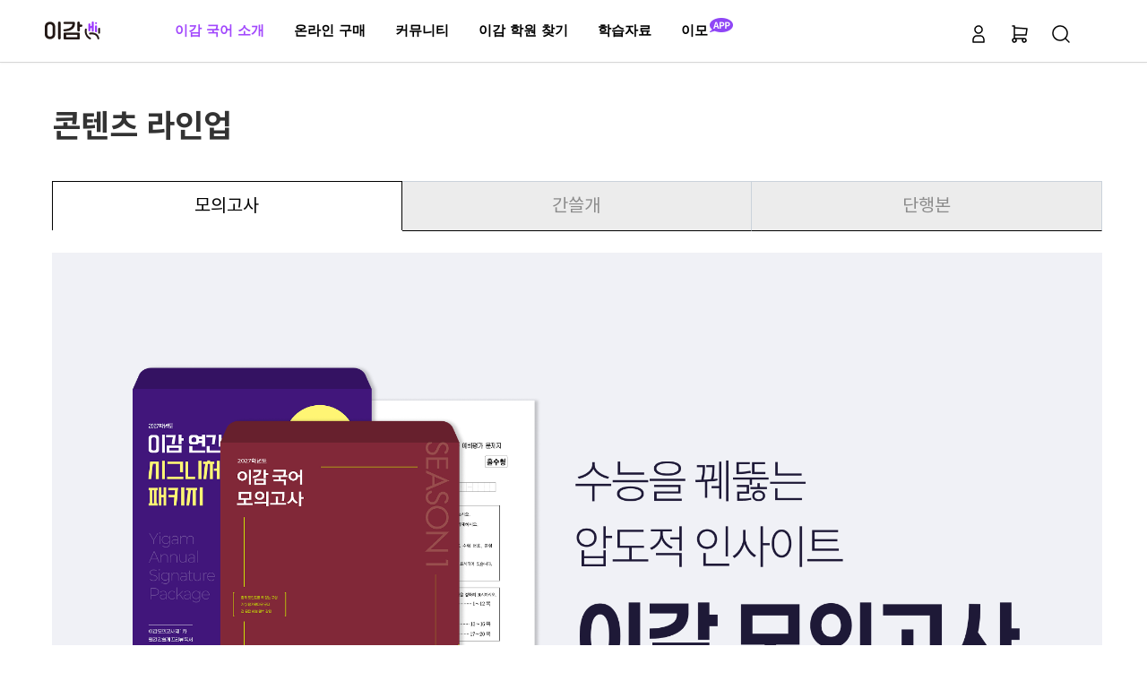

--- FILE ---
content_type: text/html; charset=utf-8
request_url: https://www.yigam.co.kr/brand/brand_academy_program3.php?top=1&sub=2
body_size: 29756
content:
<!doctype html>
<html lang="ko">

<head>
    <!--파비콘-->
    <link rel="shortcut icon" href="https://www.yigam.co.kr/favicon.ico" type="image/x-ico"><link rel="apple-touch-icon-precomposed" href="https://www.yigam.co.kr/favicon-152.png"><meta name="msapplication-TileColor" content="#FFFFFF"><meta name="msapplication-TileImage" content="https://www.yigam.co.kr/favicon-144.png">    <!--//파비콘-->

    <meta charset="utf-8">
    <meta http-equiv="imagetoolbar" content="no">
<meta http-equiv="X-UA-Compatible" content="IE=Edge">
<meta name="author" content="이감 콘텐츠-브랜드,라인업,프로그램">
<meta name="description" content="수능 국어 전문가 이감의 공식 구매 사이트입니다. 최신 경향을 반영한 EBS 분석과 적중 예측으로 수능 모의고사 개발에 힘쓰고 있습니다. 평가원식 수능 기출 해설도 이감입니다.">
<meta name="keywords" content="이감, 이감하이, 이감 국어, 이감모의고사, 이감 국어모의고사,수능 국어, 국어 모의고사, 수능, 모의고사, 간쓸개, 적중, 이감 국어 프로그램, 이감 파이널, 이감 패키지, 파이널 모의고사, 수능 비문학, 수능 문학, 수능 기출, 수능 독서, 화작, 언매, 고등 국어, 중등 국어, 메가, 대성, 메가스터디 국어, 대성마이맥 국어, 강민철 국어, 김승리 국어, 시대인재, 러셀, 상상, 바탕, 한수, 강대K, 오르비 실모, 킬링캠프, 국어 실모 비교, 수능 모의고사 추천, 국어 모의고사 난이도">
    <meta http-equiv="X-UA-Compatible" content="IE=edge" />
    <meta name="viewport" content="user-scalable=no, initial-scale=1.0, maximum-scale=1.0, minimum-scale=1.0, width=device-width" />
    <meta name="format-detection" content="telephone=no,address=no,email=no" />
    <title>콘텐츠 라인업 | 이감 :: 수능 국어 고득점의 노하우</title>
            <link rel="stylesheet" href="https://www.yigam.co.kr/theme/websre07/css/fonts.css?ver=2507221931" />
        <link rel="stylesheet" href="https://www.yigam.co.kr/theme/websre07/css/font-awesome.min.css?ver=2507221931" />
        <link rel="stylesheet" href="https://www.yigam.co.kr/theme/websre07/css/simple-line-icons.css?ver=2507221931" />
        <link rel="stylesheet" href="https://cdn.jsdelivr.net/npm/xeicon@2.3.3/xeicon.min.css">
        <link rel="stylesheet" href="https://www.yigam.co.kr/theme/websre07/css/reset.css?ver=2507221931" />
        <link rel="stylesheet" href="https://www.yigam.co.kr/theme/websre07/css/sub_210527_1103.css?ver=2507221931" />
        <link rel="stylesheet" href="https://www.yigam.co.kr/theme/websre07/css/board.css?ver=2507221931" />
        <link rel="stylesheet" href="https://www.yigam.co.kr/theme/websre07/css/layout.css?ver=2507221931" />

    <meta property="og:type" content="website">
                <meta property="og:url" content="yigam.co.kr">
        <meta property="og:title" content="이감하이">
        <meta property="og:description" content="수능 국어 고득점의 노하우 이감">
        <meta property="og:image" content="https://yigam.co.kr/img/ogimage_main.jpg">
    
    
        <link rel="stylesheet" href="https://www.yigam.co.kr/css/anything.css?ver=2507221931">
<link rel="stylesheet" href="https://www.yigam.co.kr/js/tingle-master/dist/tingle.min.css?ver=2507221931">
    <!--[if lte IE 8]>
<script src="https://www.yigam.co.kr/js/html5.js"></script>
<![endif]-->
    <script>
        // 자바스크립트에서 사용하는 전역변수 선언
        var g5_url = "https://www.yigam.co.kr";
        var g5_bbs_url = "https://www.yigam.co.kr/bbs";
        var g5_is_member = "";
        var g5_is_admin = "";
        var g5_is_mobile = "";
        var g5_bo_table = "";
        var g5_sca = "";
        var g5_editor = "";
        var g5_cookie_domain = "";
        var g5_theme_shop_url = "https://www.yigam.co.kr/theme/websre07/shop";
        var g5_shop_url = "https://www.yigam.co.kr/shop";
            </script>
    <script src="https://www.yigam.co.kr/theme/websre07/js/jquery.js?ver=2507221931"></script>
    <!--[if lt IE 9]>
<script src="https://www.yigam.co.kr/theme/websre07/js/respond.js"></script>
<![endif]-->
    <script src="https://www.yigam.co.kr/theme/websre07/js/easing.js?ver=2507221931"></script>
    <script src="https://www.yigam.co.kr/theme/websre07/js/EasePack.js"></script>
    <script src="https://www.yigam.co.kr/theme/websre07/js/TweenMax.js"></script>
    <script src="https://www.yigam.co.kr/theme/websre07/js/gsap.js"></script>
    <script src="https://www.yigam.co.kr/theme/websre07/js/common.js?ver=2507221931"></script>
    <script src="https://www.yigam.co.kr/theme/websre07/js/sub.js"></script>
    <script src="https://www.yigam.co.kr/theme/websre07/js/board.js"></script>

    
    <!-- Google Tag Manager -->
    <script>
        (function(w, d, s, l, i) {
            w[l] = w[l] || [];
            w[l].push({
                'gtm.start': new Date().getTime(),
                event: 'gtm.js'
            });
            var f = d.getElementsByTagName(s)[0],
                j = d.createElement(s),
                dl = l != 'dataLayer' ? '&l=' + l : '';
            j.async = true;
            j.src =
                'https://www.googletagmanager.com/gtm.js?id=' + i + dl;
            f.parentNode.insertBefore(j, f);
        })(window, document, 'script', 'dataLayer', 'GTM-5LHQRHW6');
    </script>
    <!-- End Google Tag Manager -->

    <!-- NAVER LOGGER TRACKING START //-->
    <script type="text/javascript" src="//wcs.naver.net/wcslog.js"></script>
    <!--//NAVER LOGGER TRACKING START  -->

    <!-- Global site tag (gtag.js) -->
    <script async src="https://www.googletagmanager.com/gtag/js?id=G-TFBVTJMJVM"></script>
    <script>
        window.dataLayer = window.dataLayer || [];

        function gtag() {
            dataLayer.push(arguments);
        }
        gtag('js', new Date());
        gtag('config', 'G-TFBVTJMJVM');
    </script>
    <!-- Global site tag (gtag.js) -->

    <!-- Criteo Loader File -->
    <script type="text/javascript" src="//dynamic.criteo.com/js/ld/ld.js?a=94769" async="true"></script>
    <!-- END Criteo Loader File -->
    <!-- 카카오 모먼트 픽셀 설치 - 방문 [START] -->
     <script type="text/javascript" charset="UTF-8" src="//t1.daumcdn.net/kas/static/kp.js"></script>
    <script type="text/javascript">
        kakaoPixel('6114699311908303341').pageView();
    </script>
    <!-- 카카오 모먼트 픽셀 설치 - 방문 [END] -->

</head>

<body >

    <!-- Google Tag Manager (noscript) -->
    <noscript><iframe src="https://www.googletagmanager.com/ns.html?id=GTM-5LHQRHW6"
            height="0" width="0" style="display:none;visibility:hidden"></iframe></noscript>
    <!-- End Google Tag Manager (noscript) -->

    <body>
<!-- 브라우저 업데이트 권장 -->
<div id="browserUpdate">
    <div class="inner">
        <h2>권장 브라우저 안내</h2>
        <p>이 웹사이트는 Internet Explorer 9 버전 이상에서만 이용 가능합니다. <br />편리한 사이트 이용을 위하여 최신 브라우저로 업그레이드해주시기 바랍니다.</p>
        <ul>
            <li>
                <p class="icon">
                <img src="https://www.yigam.co.kr/theme/websre07/img/browser_ie.png" alt="Internet Explorer" />
                </p>
                <a href="https://support.microsoft.com/ko-kr/help/17621/internet-explorer-downloads" target="_blank">Internet Explorer</a>
            </li>
            <li>
                <p class="icon">
                <img src="https://www.yigam.co.kr/theme/websre07/img/browser_firefox.png" alt="Firefox" />
                </p>
                <a href="https://www.mozilla.org/ko/firefox/new/?scene=2" target="_blank">Firefox</a>
            </li>
            <li>
                <p class="icon">
                <img src="https://www.yigam.co.kr/theme/websre07/img/browser_chrome.png" alt="Google Chrome" />
                </p>
                <a href="https://www.google.com/chrome/browser/desktop/index.html" target="_blank">Google Chrome</a>
            </li>
            <li>
                <p class="icon">
                <img src="https://www.yigam.co.kr/theme/websre07/img/browser_safari.png" alt="Safari" />
                </p>
                <a href="http://software.naver.com/software/summary.nhn?softwareId=MFS_104212" target="_blank">Safari</a>
            </li>
        </ul>
    </div>
</div>
<!-- // 브라우저 업데이트 권장 --><div id="wrapper">
	<!-- 헤더 -->
     <style>
        .sub_title {position:absolute;left:300px;line-height: 1.3rem;}
        @media screen and (max-width: 640px) {
            .sub_title {position:absolute;left:190px;display:none;}
        }
     </style>
    <div id="header" class="fixed">
    <div class="inner clearfix">
        <!-- 로고 -->
        <div id="logoWrapper">
            <h1 id="logo_m"><a href="/"><img src="/img/logo_210517d.jpg" alt="이감하이" /></a></h1>
        </div>
        <h1 id="logo"><a href="/"><img src="/img/logo_210517d.jpg" alt="이감하이" /></a></h1>

        <!-- // 로고 -->
        <!-- 모바일메뉴 버튼 -->
        <button id="gnbTrigger">
            <span class="bar1"></span>
            <span class="bar2"></span>
            <span class="bar3"></span>
        </button>
        <!-- // 모바일메뉴 버튼 -->

        <!-- gnb -->
        <div id="gnbWrapper">
            <!-- // 검색버튼 래퍼 -->
            <div id="searchWrapper">
                <!--div style='float:left' id="search_box" class="search_box">
                        <form name="fsearch" onsubmit="return fsearch_submit(this);" method="get">
                        <input type="hidden" name="sfl" id="sfl" value="wr_subject||wr_content"">
                          <div class="search_container-2">
                              <input type="text" name="stx" value="" id="search" required placeholder="" />
                              <button class="search_icon" title="검색"></button>
                          </div>
                        </form>
                        </div-->
                <ul id="m_gnb_icon_link">
                    <li><a href='/shop/mypage.php'><img src='/img/icon_mypage_24.png' alt="마이페이지" onmouseover="this.src='/img/24_mypage-hover.png '" onmouseout="this.src='/img/icon_mypage_24.png'"></a></li>
                    <li><a href='/shop/cart.php'><img src='/img/24_shopping-cart.png' onmouseover="this.src='/img/24_shopping-cart-selected.png'" onmouseout="this.src='/img/24_shopping-cart.png'"></a></li>
                    <li><a href='/bbs/search.php'><img src='/data/icon/24_search.png' alt="검색" onmouseover="this.src='/img/24_search-hover.png '" onmouseout="this.src='/img/24_search.png'"></a></li>
                </ul>
            </div>
            <!-- // 검색버튼 래퍼 -->
            <ul id="gnb">
                <!--li  class="" style="z-index:"><a href="/shop/">상품</a>
				  <ul class=sub>
				    <li><a href="/shop/?ca=10" target="_self">교재</a></li>
				    <li><a href="/shop/?ca=20" target="_self">강좌</a></li>
				  </ul>
				</li-->

                                    <li class="" style="z-index:999">
                                                    <a href="#" >이감 국어 소개</a>
                                                <ul class=sub>
                    <li><a href="/brand/brand_info.php?top=1&amp;sub=1" target="_self">브랜드</a></li>
                                <li><a href="/brand/brand_academy_program3.php?top=1&amp;sub=2" target="_self">콘텐츠 라인업</a></li>
                                <li><a href="/brand/yigamprogram1.php?top=1&amp;sub=3" target="_self">학원 프로그램</a></li>
            </ul>
            </li>
                            <li class="" style="z-index:998">
                                                    <a href="/shop/?top=2&amp;sub=2" target="_self" >온라인 구매</a>
                                                <ul class=sub>
                    <li><a href="/shop/?type=고3&top=2&amp;sub=1" target="_self">국어(고3)</a></li>
                                <li><a href="/shop/?type=고2&top=2&amp;sub=1" target="_self">국어(고2~고1)</a></li>
            </ul>
            </li>
                            <li class="" style="z-index:997">
                                                    <a href="#" >커뮤니티</a>
                                                <ul class=sub>
                    <li><a href="/bbs/board.php?bo_table=notice&amp;top=3&amp;sub=1" target="_self">공지사항</a></li>
                                <li><a href="/bbs/board.php?bo_table=event&amp;top=3&amp;sub=3" target="_self">이벤트</a></li>
                                <li><a href="/bbs/board.php?bo_table=faq&amp;top=3&amp;sub=4" target="_self">FAQ</a></li>
                                <li><a href="/bbs/illegalCopyWrite.php?top=3&amp;sub=6" target="_self">불법복제 신고접수</a></li>
                                <li><a href="/bbs/qalist.php?bo_table=qa&amp;top=3&amp;sub=7" target="_self">문의게시판</a></li>
            </ul>
            </li>
                            <li class="" style="z-index:996">
                                                    <a href="#" >이감 학원 찾기</a>
                                                <ul class=sub>
                    <li><a href="/bbs/board.php?bo_table=find_academy&amp;top=4&amp;sub=1" target="_self">도입 학원 찾기</a></li>
                                <li><a href="/brand/partners.php?top=4&amp;sub=1" target="_self">주요 파트너사</a></li>
            </ul>
            </li>
                            <li class="" style="z-index:995">
                                                    <a href="#" >학습자료</a>
                                                <ul class=sub>
                    <li><a href="/bbs/board.php?bo_table=gradecut&amp;top=5&amp;sub=1" target="_self">연계 양상 및 등급컷</a></li>
                                <li><a href="/bbs/board.php?bo_table=learningmaterials&amp;top=5&amp;sub=2" target="_self">정답 및 해설</a></li>
                                <li><a href="/bbs/board.php?bo_table=yigamtv&amp;top=5&amp;sub=4&amp;sca=" target="_self">동영상 지식</a></li>
                                <li><a href="/bbs/board.php?bo_table=zidok&amp;top=5&amp;sub=5" target="_self">칼럼 지식</a></li>
            </ul>
            </li>
                <style>
            .div_icon_area {position:relative;}
            .div_icon_area img {position:absolute;left: 32px;bottom: -11px;width:26px;}
            @media screen and (max-width:1024px) {
                .div_icon_area img {left: 100px;bottom: -32px;width:50px;}
            }
            @media screen and (max-width:768px) {
                .div_icon_area img {left: 50px;bottom: -16px;width:26px;}
            }
        </style>
        <li class="" style="z-index:994;">
            <a class="yigam_math" href="/event/202406">
                <div class="div_icon_area">
                    <img src='/img/104_app.png' />
                </div>
                이모
                            </a>
        </li>

        <li class="area_mypage">
            <div id="gnbmember">
                <ul>
                    <li><a href='/shop/mypage.php'><img src='/img/icon_mypage_24.png' alt="마이페이지" onmouseover="this.src='/img/24_mypage-hover.png '" onmouseout="this.src='/img/icon_mypage_24.png'"></a></li>
                    <li><a href='/shop/cart.php'><img src='/img/24_shopping-cart.png' onmouseover="this.src='/img/24_shopping-cart-selected.png'" onmouseout="this.src='/img/24_shopping-cart.png'" alt="장바구니"></a></li>
                    <li><a href='/bbs/search.php'><img src='/data/icon/24_search.png' alt="검색" onmouseover="this.src='/img/24_search-hover.png '" onmouseout="this.src='/img/24_search.png'"></a></li>
                </ul>
            </div>
            <!--div id="gnbmember">
                                                <a href='/bbs/login.php?url=%2Fbrand%2Fbrand_academy_program3.php%3Ftop%3D1%26sub%3D2'>로그인</a><span><img src='/img/bl_gnb_member.png' style='margin-top:-4px'></span><a href="/bbs/register.php">회원가입</a>
                        					    <div id="bottomspace"></div>
					</div>
					<div style='float:left' id="search_box" class="search_box">
					<form name="fsearch" onsubmit="return fsearch_submit(this);" method="get">
					<input type="hidden" name="sfl" id="sfl" value="wr_subject||wr_content"">
					  <div class="search_container-2">
						  <input type="text" name="stx" value="" id="search" required placeholder="" />
                          <button class="search_icon" title="검색"></button>
					  </div>
					</form>
					</div>
					<div id="icon_cart_pc"><a href='/shop/cart.php'><img  src='/img/24_shopping-cart.png' onmouseover="this.src='/img/24_shopping-cart-selected.png'" onmouseout="this.src='/img/24_shopping-cart.png'"></a></div-->
        </li>
            </ul>
        </div>
        <!-- // gnb -->
    </div>
</div>


<script src="https://cdn.jsdelivr.net/npm/sweetalert2@11"></script>
<script>
    $('.sub_menu_program').on('click', function() {
        Swal.fire({
            title: '준비 중',
            text: '2025학년도 프로그램 소개 준비 중입니다',
            icon: 'warning',
            confirmButtonText: '확인'
        });
    });
</script>
    <div id="container" class="full-img" data-menu="1" data-sub="1">

        <!-- 내부 컨텐츠 -->
        <div class="inner full-img">
        <link rel="stylesheet" href="/css/brand_new.css?ver=202301031138">
<script src="/js/common.js"></script>
<script src="/js/jquery.rwdImageMaps.min.js"></script>



    <div id='container' class="brand_contents inner">
        <div class='title'><h2>콘텐츠 라인업</h2></div>

        <nav id="program_tab_menu" class="brand_section">
            <ul>
                <li class="curr"><a href="#">모의고사</a></li>
                <li ><a href="/brand/brand_academy_program1.php?top=1&sub=2">간쓸개</a></li>
                <li ><a href="/brand/brand_support.php?top=1&sub=2">단행본</a></li>
            </ul>
        </nav>
        <section id="academy_program" class="brand_section_26">
            <div class='sa sa-up pc'>
                <img src="/img/lineup-mogo_01.png" alt="고품질 이감 모의고사" id="lineup-mogo_01">
            </div>
            <div class='sa sa-up mobile'>
                <img src="/img/m-lineup-mogo_01.png" alt="고품질 이감 모의고사" id="lineup-mogo_01">
            </div>
        </section>
        <section id="academy_program" class="brand_section_26">

                <div class='sa sa-up pc relative'>
                                        <a alt="수능 인사이트 바로가기" href="https://yigam.co.kr/pdf/web/2026_suneung_insight.php" title="수능 인사이트 바로가기" shape="rect" class="btn_insight" target='_blank'></a>
                    <img src="/img/lineup-mogo_02.png" alt="인사이트 보기" id="lineup-mogo_02">
                </div>
                <div class='sa sa-up mobile relative'>
                    <a alt="수능 인사이트 바로가기" href="https://yigam.co.kr/pdf/web/2026_suneung_insight.php" title="수능 인사이트 바로가기" shape="rect" class="btn_insight" target='_blank'></a>
                    <img src="/img/m-lineup-mogo_02.png" alt="인사이트 보기" id="lineup-mogo_02">
                </div>                

        </section>
        <section id="academy_program" class="brand_section_26">
            <div class='sa sa-up pc relative'>
                <a alt="학원 프로그램 자세히 보기" href="https://www.yigam.co.kr/brand/yigamprogram1.php?top=1&sub=3" title="학원 프로그램 자세히 보기" shape="rect" class="btn_left"></a>
                <a alt="온라인 상품 살펴보기" href="https://www.yigam.co.kr/shop/?top=2&sub=2" title="온라인 상품 살펴보기" shape="rect" class="btn_right"></a>    
                <img src="/img/lineup-mogo_03.png" alt="수능 대비 이감 모의고사" id="lineup-mogo_03">
            </div>
            <div class='sa sa-up mobile relative'>
                <a alt="학원 프로그램 자세히 보기" href="https://www.yigam.co.kr/brand/yigamprogram1.php?top=1&sub=3" title="학원 프로그램 자세히 보기" shape="rect" class="btn_left"></a>
                <a alt="온라인 상품 살펴보기" href="https://www.yigam.co.kr/shop/?top=2&sub=2" title="온라인 상품 살펴보기" shape="rect" class="btn_right"></a>   
                <img src="/img/m-lineup-mogo_03.png" alt="수능 대비 이감 모의고사" id="lineup-mogo_03">
            </div>
        </section>
        <section id="academy_program" class="brand_section_26">
            <div class='sa sa-up pc'>
                <img src="/img/lineup-mogo_04.png" alt="자주 묻는 질문" id="lineup-mogo_04">
            </div>
            <div class='sa sa-up mobile'>
                <img src="/img/m-lineup-mogo_04.png" alt="자주 묻는 질문" id="lineup-mogo_04">
            </div>
        </section>
        <section id="academy_program" class="brand_section_26">
            <div class='sa sa-up pc relative'>
                <a alt="이감 모의고사 학습 전용 어플" href="https://www.yigam.co.kr/event/202406/" title="이감 모의고사 학습 전용 어플" shape="rect" class="btn_app"></a>    
                <img src="/img/lineup-mogo_05.png" alt="이감 모의고사 학습 전용 어플" id="lineup-mogo_05">
            </div>
            <div class='sa sa-up mobile relative'>
                <a alt="이감 모의고사 학습 전용 어플" href="https://www.yigam.co.kr/event/202406/" title="이감 모의고사 학습 전용 어플" shape="rect" class="btn_app"></a>    
                <img src="/img/m-lineup-mogo_05.png" alt="이감 모의고사 학습 전용 어플" id="lineup-mogo_05">
            </div>
        </section>      

    </div>



		</div>
        <!-- // 내부 컨텐츠 -->
    </div>
    <div id="footer"><!--  class="scrollreveal"  화면 깨지는 현상으로 클래스 제거 21.05.18 12:14" -->
		<div class="over clearfix">
            <div class='divide'></div>
			<div class="bottomMenu">
				<ul style='margin-left:10px'>
                    <li><a href="http://www.2sens.co.kr" target='_blank'>이감 홈페이지</a></li>
					<!--<li><a href="https://yigam.co.kr/bbs/sub4.php">제휴문의</a></li>-->
					<li><a href="https://warp.yigam.co.kr" target='_blank'>학원도입문의</a></li>
					<li><a href="/bbs/content.php?co_id=base_guide_info">이용안내</a></li>
                    <li><a href="/bbs/content.php?co_id=provision">이용약관</a></li>
                    <li><a href="/bbs/content.php?co_id=privacy">개인정보처리방침</a></li>
                    <!-- <li><a href="http://wos.2sens.co.kr:8090/" target='_blank'>학원파트너공간</a></li> -->
				</ul>
            </div>
			<div class='divide'></div>
            <p class="bottomSns">
					<span><a href="https://blog.naver.com/yigammkt" target="_blank" title="이감 공식 블로그"><img src='/img/24_blog.png' onmouseover="this.src='/img/24_blog-hover.png'" onmouseout="this.src='/img/24_blog.png'"></a></span>
					<span style="margin-left:14px"><a href="https://www.instagram.com/yigam_official/" target="_blank" title="이감 공식 인스타그램"><img src='/img/24_instagram.png' onmouseover="this.src='/img/24_instagram-hover.png'" onmouseout="this.src='/img/24_instagram.png'"></a></span>
					<span style="margin-left:14px"><a href="https://www.youtube.com/c/%EC%9D%B4%EA%B0%90TV/featured" target="_blank" title="이감 공식 유튜브"><img src='/img/24_youtube.png' onmouseover="this.src='/img/24_youtube-hover.png'" onmouseout="this.src='/img/24_youtube.png'"></a></span>
            </p>
			<div class='divide'></div>
        </div>
		<div style="width:100%;height:1px;border-bottom:1px solid #333;"></div>
		<div class="inner clearfix reverse">
			<div class="companyInfo" >
                <p>(주)이감 / 대표자: 권종철 / 사업자등록번호: 120-87-85755 / 통신판매업신고번호: 제 2018-서울서초-1781 / 개인정보관리자: 이상엽<br />서울특별시 서초구 강남대로 16길 3 (양재디에스타워, 구 아산벤처타워) 3층</p>
                <p>Copyright © (주)이감. All Rights Reserved.</p>
				<!--<ul>
                    <li>전화 / <a href="tel:02-501-6075">02-501-6075</a></li>
                    <li>팩스 / 02-567-9509</li>
					<li>메일 / <a href="mailto:report@2sens.co.kr">report@2sens.co.kr</a></li>
                </ul>-->
            </div>
            <p class="runninghours"><span style="font-size:16px;color:#FFFFFF">고객센터 : <a href="tel:02-501-6075" style="font-size:16px;color:#FFFFFF">02-501-6075</a></span><span style="font-size:16px;color:#FFFFFF;margin-left:10px"> 팩스 : 02-567-9509</span><br>운영시간:평일 10:00-18:00, 점심시간:12:30-13:30 <br>토,일,공휴일 휴무</p>
        </div>
    </div>




<!-- GOOGLE LOGGER(TM) TRACKING SCRIPT V.40 FOR logger.co.kr / 107258 : COMBINE TYPE / DO NOT ALTER THIS SCRIPT. -->
<script type="text/javascript">var _TRK_LID = "107258";var _L_TD = "ssl.logger.co.kr";var _TRK_CDMN = ".yigam.co.kr";</script>
<script type="text/javascript">var _CDN_DOMAIN = location.protocol == "https:" ? "https://fs.bizspring.net" : "http://fs.bizspring.net";
(function (b, s) { var f = b.getElementsByTagName(s)[0], j = b.createElement(s); j.async = true; j.src = "//fs.bizspring.net/fs4/bstrk.1.js"; f.parentNode.insertBefore(j, f); })(document, "script");
</script>
<noscript><img alt="Logger Script" width="1" height="1" src="http://ssl.logger.co.kr/tracker.1.tsp?u=107258&amp;js=N"/></noscript>
<!-- END OF LOGGER TRACKING SCRIPT -->

<!-- NAVER LOGGER TRACKING SCRITP START-->
<script type="text/javascript">
if (!wcs_add) var wcs_add={};
wcs_add["wa"] = "s_a26e46a5e2a";
if (!_nasa) var _nasa={};
if(window.wcs){
wcs.inflow("yigam.co.kr");
wcs_do(_nasa);
}
</script>
<!-- END NAVER LOGGER TRACKING SCRITP-->
 <!-- Meta Pixel Code -->
<script>
!function(f,b,e,v,n,t,s)
{if(f.fbq)return;n=f.fbq=function(){n.callMethod?
n.callMethod.apply(n,arguments):n.queue.push(arguments)};
if(!f._fbq)f._fbq=n;n.push=n;n.loaded=!0;n.version='2.0';
n.queue=[];t=b.createElement(e);t.async=!0;
t.src=v;s=b.getElementsByTagName(e)[0];
s.parentNode.insertBefore(t,s)}(window, document,'script',
'https://connect.facebook.net/en_US/fbevents.js');
fbq('init', '1188550644683911');
fbq('track', 'PageView');
</script>
<noscript><img height="1" width="1" style="display:none"
src="https://www.facebook.com/tr?id=1188550644683911&ev=PageView&noscript=1"
/></noscript>
<!-- End Meta Pixel Code --></div>

    <style>
        .relative {position:relative;}

        /* 인사이트 바로 가기 */
        .pc .btn_insight {
            position: absolute;
            left: 58%;
            top: 86%;
            height: 5%;
            width: 27%;
            cursor: pointer;
        }
        .mobile .btn_insight {
            position: absolute;
            left: 23%;
            top: 90.3%;
            height: 3.5%;
            width: 53%;
            cursor: pointer;
        }        

        .pc .btn_left {
            position: absolute;
            left: 22%;
            top: 84%;
            height: 7%;
            width: 26%;
            cursor: pointer;
        }

        .pc .btn_right {
            position: absolute;
            left: 52%;
            top: 84%;
            height: 7%;
            width: 29%;
            cursor: pointer;
        }

        .mobile .btn_left {
            position: absolute;
            left: 26%;
            top: 82%;
            height: 5%;
            width: 47%;
            cursor: pointer;
        }

        .mobile .btn_right {
            position: absolute;
            left: 26%;
            top: 88%;
            height: 5%;
            width: 47%;
            cursor: pointer;
        }

        /* 앱 바로가기 */
        .pc .btn_app {
            position: absolute;
            left: 42%;
            top: 60%;
            height: 10%;
            width: 16%;
            cursor: pointer;
        }
        .mobile .btn_app {
            position: absolute;
            left: 23%;
            top: 67%;
            height: 12%;
            width: 40%;
            cursor: pointer;
        }

    </style>

    <script>
        $(function(){
                    });
        // Scroll Animation (sa, 스크롤 애니메이션)
        const saTriggerMargin = 300;
        const saElementList = document.querySelectorAll('.sa');

        const saFunc = function() {
            for (const element of saElementList) {
                if (!element.classList.contains('show')) {
                    if (window.innerHeight > element.getBoundingClientRect().top + saTriggerMargin) {
                        element.classList.add('show');
                    }
                }
            }
        }

        // 재입고SMS 알림
        function popup_alimtalk(mode){
            url = "https://www.yigam.co.kr/brand/brand_alimtalk.php";
            opt = "scrollbars=yes,width=472,height=440,top=10,left=10";
            popup_window(url, "alimtalk", opt);
        }
        window.addEventListener('load', saFunc);
        window.addEventListener('scroll', saFunc);
    </script>
</body>
</html>


--- FILE ---
content_type: text/html; charset=UTF-8
request_url: https://gu.bizspring.net/p.php?guuid=98a67a75bc48c1813157a2248561e16e&domain=www.yigam.co.kr&callback=bizSpring_callback_59024
body_size: 221
content:
bizSpring_callback_59024("vIKIMSwY24lUggB9DksTDKLHBIrQ9yOEgym3qT1t")

--- FILE ---
content_type: text/css
request_url: https://www.yigam.co.kr/theme/websre07/css/fonts.css?ver=2507221931
body_size: 3202
content:
@charset "utf-8";
@import url(https://fonts.googleapis.com/css?family=Raleway:400,600);
@import url(https://fonts.googleapis.com/css?family=Roboto:400,700);
@import url(https://fonts.googleapis.com/earlyaccess/cwtexhei.css);

/* 
 * NanumSquare Web Fonts
*/
@font-face {
 font-family: 'NanumSquare';
 font-weight: 400;
 font-style: normal;
 src: url(../fonts/NanumSquareR.eot);
 src: url(../fonts/NanumSquareR.eot?#iefix) format('embedded-opentype'),
   url(../fonts/NanumSquareR.woff) format('woff'),
   url(../fonts/NanumSquareR.ttf) format('truetype');
}
@font-face {
 font-family: 'NanumSquare';
 font-weight: 600;
 font-style: normal;
 src: url(../fonts/NanumSquareB.eot);
 src: url(../fonts/NanumSquareB.eot?#iefix) format('embedded-opentype'),
   url(../fonts/NanumSquareB.woff) format('woff'),
   url(../fonts/NanumSquareB.ttf) format('truetype');
}

/* Noto Sans */ 
@font-face { 
font-family: 'notokr'; 
src: url('../fonts/notokr-light.eot'); 
src: url('../fonts/notokr-light.eot?#iefix') format('embedded-opentype'), 
url('../fonts/notokr-light.woff2') format('woff2'), 
url('../fonts/notokr-light.woff') format('woff'), 
url('../fonts/notokr-light.ttf') format('truetype'), 
url('../fonts/notokr-light.svg#notokr-regular') format('svg'); 
font-weight: 300; 
font-style: normal; 
}
@font-face { 
font-family: 'notokr'; 
src: url('../fonts/notokr-regular.eot'); 
src: url('../fonts/notokr-regular.eot?#iefix') format('embedded-opentype'), 
url('../fonts/notokr-regular.woff2') format('woff2'), 
url('../fonts/notokr-regular.woff') format('woff'), 
url('../fonts/notokr-regular.ttf') format('truetype'), 
url('../fonts/notokr-regular.svg#notokr-regular') format('svg'); 
font-weight: 400; 
font-style: normal; 
}
@font-face { 
font-family: 'notokr'; 
src: url('../fonts/notokr-bold.eot');
src: url('../fonts/notokr-bold.eot?#iefix') format('embedded-opentype'),
url('../fonts/notokr-bold.woff2') format('woff2'),
url('../fonts/notokr-bold.woff') format('woff'),
url('../fonts/notokr-bold.ttf') format('truetype'),
url('../fonts/notokr-bold.svg#notokr-bold') format('svg');
font-weight: 600; 
font-style: normal;
}

@font-face{
    font-family: 'Gotham';
    font-style: normal;
    font-weight: 300;
    src: url('../fonts/GothamLight.eot');
    src: local(''),
         url('../fonts/GothamLight.woff') format('woff'),
         url('../fonts/GothamLight.otf') format('opentype');
}
@font-face{
    font-family: 'GothamB';
    font-style: normal;
    font-weight: 400;
    src: url('../fonts/Gotham/GothamBook.eot');
    src: local(''),
         url('../fonts/GothamBook.woff') format('woff'),
         url('../fonts/GothamBook.otf') format('opentype');
}
@font-face{
    font-family: 'Gotham';
    font-style: normal;
    font-weight: 500;
    src: url('../fonts/GothamMedium.eot');
    src: local(''),
         url('../fonts/GothamMedium.woff') format('woff'),
         url('../fonts/GothamMedium.otf') format('opentype');
}

@font-face{
    font-family: 'GothamB';
    font-style: normal;
    font-weight: 600;
    src: url('../fonts/GothamBold.eot');
    src: local(''),
         url('../fonts/GothamBold.woff') format('woff'),
         url('../fonts/GothamBold.otf') format('opentype');
}

--- FILE ---
content_type: text/css
request_url: https://www.yigam.co.kr/theme/websre07/css/reset.css?ver=2507221931
body_size: 2490
content:
@charset "utf-8";
/* 표준 선택자 */
* {-webkit-text-size-adjust:none; box-sizing:border-box}
body, td, input, textarea, div, th, p, a, address ul {font-family:'Roboto','cwTeXHei','notokr';  margin:0; padding:0; font-size:13px; color:#666}
a:link      {color:#333333; text-decoration:none; transition:all .3s ease}
a:visited   {color:#333333; text-decoration:none}
a:active    {color:#333333; text-decoration:none}
a:hover     {color:#666666; text-decoration:none}
form, p, h1, h2, h3, h4, h5, h6 {margin:0; padding:0}
h1, h2, h3, h4, h5, h6, h1 a, h2 a, h3 a, h4 a, h5 a, h6 a {font-family:'Raleway','notokr'}
fieldset, img {margin:0; padding:0; border:0}
caption, legend {display:none}
address, em, i {font-style:normal}
ul, ol {list-style-type:none; margin:0; padding:0}
input, button, select {font:inherit}
.clearfix:before, .clearfix:after {display:table; content:''}
.clearfix:after {clear:both}
/* common elements */
.btn {display:inline-block; font-family:'Raleway','notokr'}
.full-img img, img.full-img {display:block;}
.visible {display:block !important}
/* loading indicator */
#page-loader {position:fixed; top:0; left:0; width:100%; height:100%; background:#f4f4f4; z-index:9999}
#page-loader > .inner {display:table; width:100%; height:100%}
.spinner {display:table-cell; margin:auto; width:50px; text-align:center; font-size:10px; vertical-align:middle}
.spinner > div {display:inline-block; width:6px; height:40px; background:#92bd92; -webkit-animation:loadingAnimate 1.2s infinite ease-in-out; animation:loadingAnimate 1.2s infinite ease-in-out}
.spinner .rect2 {-webkit-animation-delay:-1.1s; animation-delay:-1.1s}
.spinner .rect3 {-webkit-animation-delay:-1.0s; animation-delay:-1.0s}
.spinner .rect4 {-webkit-animation-delay:-0.9s; animation-delay:-0.9s}
.spinner .rect5 {-webkit-animation-delay:-0.8s; animation-delay:-0.8s}
@-webkit-keyframes loadingAnimate {
  0%, 40%, 100% {-webkit-transform:scaleY(0.4)}
  20% {-webkit-transform:scaleY(1.0)}
}
@keyframes loadingAnimate {
  0%, 40%, 100% {transform:scaleY(0.4); -webkit-transform:scaleY(0.4)}
  20% {transform:scaleY(1.0); -webkit-transform:scaleY(1.0)}
}

@media screen and (max-width:768px) {
/*input, button, select {-webkit-appearance:none;}*/
.td_chk input {-webkit-appearance:checkbox;}
}

/* Chrome, Safari, Edge, Opera */
input::-webkit-outer-spin-button,
input::-webkit-inner-spin-button {
  -webkit-appearance: none;
  margin: 0;
}

/* Firefox */
input[type=number] {
  -moz-appearance: textfield;
}

--- FILE ---
content_type: text/css
request_url: https://www.yigam.co.kr/theme/websre07/css/sub_210527_1103.css?ver=2507221931
body_size: 28705
content:
@charset "utf-8";
/* 서브 비주얼 영역 */
#sub_visual {position:relative; overflow:hidden; z-index:10; width:100%}
#sub_visual > .imgList::after{display:block;clear:both;content:"";}
#sub_visual > .imgList {position:relative; width:100%; max-height:600px}
#sub_visual > .imgList > li {position:relative; float:left; width:100vw; background-size:cover !important; cursor:pointer} /*  height:730px; / 슬라이드 이미지를 배경처리하지 않고 100%로 주기 위해 높이값 제거  ////////////////////// 21.05.17 15:40 */
 /*#sub_visual ul {position:relative;  height:600px; overflow:hidden} 이미지 백그라운드에서 너비 100%로 변경하기 위해 높이값 주석처리 210517 15:51 */
/*#sub_visual ul li {position:absolute; top:0; left:0; width:100%; z-index:5; background-size:cover !important} /* height:100%; 이미지 백그라운드에서 너비 100%로 변경하기 위해 높이값 주석처리 210517 15:51 */
#sub_visual ul li.img1 {}/*background:url(../img/sub_visual1.jpg)  center top no-repeat*/ 
#sub_visual ul li.img2 {} /*background:url(../img/sub_visual2.jpg) center top no-repeat*/  
#sub_visual ul li.img3 {} /*background:url(../img/sub_visual3.jpg) center top no-repeat*/
#sub_visual .title {position:absolute; top:0; left:0; width:100%; height:100%; padding:10% 50px 0 50px; z-index:30}
#sub_visual .title .inner {text-align:center}
#sub_visual .title .inner h2 {font-size:60px; font-weight:600; letter-spacing:5px; color:#fff}
#sub_visual .title .inner h2:after {display:block; margin:30px auto; width:50px; height:1px; content:''; background:#fff}
#sub_visual .title .inner h3 {font-size:30px; font-weight:400; color:#fff}

#sub_visual .title_board {position:absolute; top:0; left:0; width:100%; height:100%; padding:10% 50px 0 50px; z-index:30}
#sub_visual .title_board .inner {text-align:center}
#sub_visual .title_board .inner h2 {font-size:60px; font-weight:600; letter-spacing:5px; color:#fff}
#sub_visual .title_board .inner h2:after {display:block; margin:30px auto; width:50px; height:1px; content:''; background:#fff}
#sub_visual .title_board .inner h3 {font-size:30px; font-weight:400; color:#fff}

/* 로케이션 영역 */
#container .location_bar {height:60px; border-bottom:1px solid #e6e6e6; background:#fff}
#container .location_bar .inner {max-width:1400px; margin:0 auto; padding:0 50px; text-align:right}
#container .location_bar .inner ul {text-align:right}
#container .location_bar .inner ul li {display:inline-block; color:#888; line-height:60px}
#container .location_bar .inner ul li.divider {margin:0 5px}
#container .location_bar .inner ul li.current {color:#333}
/* 컨텐츠 영역 레이아웃 */
/*
#container > .inner:before {content:''; position:absolute; top:0; left:0; border-left:1px solid #e6e6e6; width:1px; height:100%}
#container > .inner {position:relative; max-width:1300px; margin:0 auto; padding:50px}
#container > .inner:after {clear:both; display:block; content:''; position:absolute; border-right:1px solid #e6e6e6; top:0; right:0; width:1px; height:100%}
*/
#container > .inner {position:relative; max-width:1400px; margin:0 auto; padding:50px}
.btm_img {clear:both; height:560px; background:url(../img/sub_btm_img.jpg) center top no-repeat; background-size:cover}
.btm_img .inner {max-width:1400px; margin:0 auto; padding:0 50px}
.btm_img .inner .caption {padding-top:10%}
.btm_img .inner .caption h2 {font-size:50px; font-weight:600; color:#fff; line-height:1; margin-bottom:30px}
.btm_img .inner .caption p {font-size:15px; font-weight:300; color:#fff; line-height:1.75; max-width:60%}
/* 좌측 서브메뉴 */
#nav {height:50px; border-bottom:1px solid #e6e6e6}
#nav .inner {max-width:1400px; margin:0 auto; padding:0 50px}
#nav .title {float:left; width:50px; height:100%; background:#1c1c1c}
#nav .title a {display:block; width:100%; height:100%; font-size:16px; font-weight:600; color:#fff; text-align:center; line-height:50px}
#nav .dropdown {position:relative; float:left; margin-left:-1px; min-width:180px; z-index:20}
#nav .dropdown > a {position:relative; display:block; width:100%; height:100%; padding:0 75px 0 25px; color:#444; font-weight:600; line-height:50px; text-transform:uppercase; border-right:1px solid #e6e6e6}
#nav .dropdown > a:before {position:absolute; width:0; height:0; top:50%; right:15px; margin-top:-2px; content:''; border-style:solid; border-width:4px; border-color:transparent; border-top-color:#333}
#nav .dropdown.open > a:before {margin-top:-6px; border-top-color:transparent; border-bottom-color:#333}
#nav .dropdown > ul.mnuList {display:none; position:absolute; top:49px; left:0; width:100%; border:1px solid #e6e6e6; background:#fff; box-shadow:0 2px 2px rgba(0,0,0,.12)}
#nav .dropdown > ul.mnuList li {border-top:1px solid #e6e6e6}
#nav .dropdown > ul.mnuList li:first-child {border-top:none}
#nav .dropdown > ul.mnuList li a {display:block; padding:12px 25px; text-transform:uppercase}
#nav .dropdown > ul.mnuList li a:hover {background:#f9f9f9}
/* 좌측 서브메뉴 게시판 */
#nav_board {height:50px; border-bottom:1px solid #e6e6e6}
#nav_board .inner {max-width:1400px; margin:0 auto; padding:0 50px}
#nav_board .title {float:left; width:50px; height:100%; background:#1c1c1c}
#nav_board .title a {display:block; width:100%; height:100%; font-size:16px; font-weight:600; color:#fff; text-align:center; line-height:50px}
#nav_board .dropdown {position:relative; float:left; margin-left:-1px; min-width:180px; z-index:20}
#nav_board .dropdown > a {position:relative; display:block; width:100%; height:100%; padding:0 75px 0 25px; color:#444; font-weight:600; line-height:50px; text-transform:uppercase; border-right:1px solid #e6e6e6}
#nav_board .dropdown > a:before {position:absolute; width:0; height:0; top:50%; right:15px; margin-top:-2px; content:''; border-style:solid; border-width:4px; border-color:transparent; border-top-color:#333}
#nav_board .dropdown.open > a:before {margin-top:-6px; border-top-color:transparent; border-bottom-color:#333}
#nav_board .dropdown > div.mnuList {display:none; position:absolute; top:49px; left:0; width:100%; border:1px solid #e6e6e6; background:#fff; box-shadow:0 2px 2px rgba(0,0,0,.12)}
#nav_board .dropdown > div.mnuList li {border-top:1px solid #e6e6e6;list-style:none;}
#nav_board .dropdown > div.mnuList li:first-child {border-top:none}
#nav_board .dropdown > div.mnuList li a {display:block; padding:12px 25px; text-transform:uppercase}
#nav_board .dropdown > div.mnuList li a:hover {background:#f9f9f9}
/* 컨텐츠 내부 공통 */
#container > .inner img.img_tab, #container > .inner img.img_mob {display:none !important}
#container > .inner .title {margin-bottom:40px}
#container > .inner .title h2 {font-size:35px; font-weight:600; color:#333; line-height:1.2; margin-bottom:15px}
#container > .inner .title p {font-size:12px; color:#888; line-height:1.6}
#container > .inner h3.sub_tit {font-size:22px; font-weight:400; line-height:1.2; color:#555; margin-bottom:30px}

/* COMPANY - 회사소개 */
#container > .inner .greeting .grt_tit {margin-bottom:60px}
#container > .inner .greeting .grt_tit h3 {font-size:22px; font-weight:600; color:#444; line-height:1.2; margin-bottom:20px}
#container > .inner .greeting ul.teamList {text-align:justify; margin-bottom:60px}
#container > .inner .greeting ul.teamList:after {display:inline-block; width:100%; content:''}
#container > .inner .greeting ul.teamList > li {display:inline-block; width:30%; vertical-align:top}
#container > .inner .greeting ul.teamList > li .info {margin-bottom:30px}
#container > .inner .greeting ul.teamList > li .info h4 {font-size:18px; font-weight:600; color:#555; line-height:1.5}
#container > .inner .greeting ul.teamList > li .info span {font-size:12px; color:#888}
#container > .inner .greeting ul.teamList > li .info ul {margin-top:20px}
#container > .inner .greeting ul.teamList > li .info ul li {color:#666; line-height:1.75}
#container > .inner .greeting ul.teamList > li .info ul li:before {display:inline-block; width:2px; height:2px; content:''; margin-right:5px; background:#ccc; vertical-align:middle}
#container > .inner .greeting ul.teamList > li .imgArea {width:80%; margin:0 auto; border-radius:50%; overflow:hidden}
#container > .inner .greeting .info_box {margin-top:30px}
#container > .inner .greeting .info_box dl {margin:0; overflow:hidden}
#container > .inner .greeting .info_box dl dt {display:block; float:left; width:12%; padding:12px 0; font-weight:600; color:#444; border-bottom:1px dotted #ccc}
#container > .inner .greeting .info_box dl dd {display:block; margin-left:15%; padding:12px 0; color:#666; border-bottom:1px dotted #ccc}
/* COMPANY - 연혁 */
#container > .inner .history .history_box {margin-bottom:60px}
#container > .inner .history .history_box:after {clear:both; display:block; content:''}
#container > .inner .history .history_box .his_tit {margin-bottom:30px; padding-bottom:15px; border-bottom:2px solid #aaa}
#container > .inner .history .history_box .his_tit span {display:block; font-size:20px; padding-bottom:5px; color:#888}
#container > .inner .history .history_box .his_tit h3 {font-size:24px; font-weight:600; color:#444; line-height:1}
#container > .inner .history .history_box .left {float:left; width:45%}
#container > .inner .history .history_box .left p {color:#666; margin-bottom:25px; text-align:justify}
#container > .inner .history .history_box .right {float:right; width:50%}
#container > .inner .history .history_box .right dl {clear:both; margin:0 0 20px 0; overflow:hidden}
#container > .inner .history .history_box .right dl dt {float:left; width:60px; font-size:24px; font-weight:600; color:#444}
#container > .inner .history .history_box .right dl dd {margin-left:80px; line-height:2; color:#666}
/* COMPANY - 찾아오시는 길 */
#map {position:relative; height:400px; margin-bottom:30px; overflow:hidden}
#container > .inner .map_box {padding:30px; background:#f6f6f6}
#container > .inner .map_box ul.map_info li {color:#666; line-height:2}
#container > .inner .map_box ul.map_info li:before {display:inline-block; width:3px; height:3px; margin-right:5px; content:''; background:#aaa; vertical-align:4px}
/* BUSINESS - 사업안내 */
#container > .inner .business ul.typeList {text-align:justify; margin-bottom:60px}
#container > .inner .business ul.typeList:after {display:inline-block; width:100%; content:''}
#container > .inner .business ul.typeList li {display:inline-block; width:23%; vertical-align:top}
#container > .inner .business ul.typeList .imgArea {margin-bottom:25px; overflow:hidden}
#container > .inner .business ul.typeList .info h4 {font-size:18px; font-weight:400; color:#444; line-height:1; margin-bottom:15px}
#container > .inner .business ul.typeList .info p {color:#666}
#container > .inner .business ul.processList {text-align:justify; margin-bottom:60px}
#container > .inner .business ul.processList:after {display:inline-block; width:100%; content:''}
#container > .inner .business ul.processList li {display:inline-block; width:31%}
#container > .inner .business ul.processList .imgArea {margin-bottom:20px; overflow:hidden}
#container > .inner .business ul.processList .info {padding:10px 15px; background:#ebebeb}
#container > .inner .business ul.processList .info.color {background:#555}
#container > .inner .business ul.processList .info.color span {color:#fff}
#container > .inner .business ul.processList .info span {font-size:15px; color:#777}
/* BUSINESS - 사업영역 */
#container > .inner .business .area_wrap {text-align:justify; overflow:hidden}
#container > .inner .business .area_wrap:after {display:inline-block; width:100%; content:''}
#container > .inner .business .area_wrap > .area_box {display:inline-block; width:49.5%; margin-bottom:20px; vertical-align:top}
#container > .inner .business .area_wrap > .area_box .imgArea {overflow:hidden}
#container > .inner .business .area_wrap > .area_box .info {padding:30px; min-height:260px; background:#efefef}
#container > .inner .business .area_wrap > .area_box .info h4 {font-size:24px; font-weight:400; color:#444; line-height:1; margin-bottom:40px}


.portfolio-list1 {width:width:102.67%; margin-left:-1.219%}
.portfolio-list1 > li {float:left; display:block; width:30.89% !important; margin:0 1.219% 30px 1.219%}
.portfolio-list1 > li.board {width:100% !important}
.portfolio-list1 li.bbsnewf5 a > img {display:block; width:100%; transition:all .5s ease}
.portfolio-list1 .bbsnewf5:hover .hoverBox {opacity:1}
/* 이감티비 스타일 */
.portfolio-list {width:width:102.67%; margin-left:-1.219%} 
.portfolio-list > li {float:left; display:block; width:30.89% !important; margin:0 1.219% 30px 1.219%}
.portfolio-list > li.board {width:100% !important}
.portfolio-list li.bbsnewf5 a > img {display:block; width:100%; height:auto !important; transition:all .5s ease}

/*.portfolio-list li.bbsnewf5 a:hover > img {transform:scale(1.1)}*/
/*.portfolio-list .hoverBox {position:absolute; display:block; top:0; left:0; width:100%; height:100%; padding:32% 30px 0 30px; text-align:center; background:rgba(0,0,0,.8); opacity:0; transition:all .5s ease}*/
/*.portfolio-list .hoverBox .inner {}*/
/*.portfolio-list .hoverBox .inner h3 {font-size:24px; font-weight:600; color:#fff; line-height:1.2}*/
/*.portfolio-list .hoverBox .inner h3:after {display:block; width:40px; height:1px; margin:20px auto; content:''; background:#fff; opacity:.5}*/
/*.portfolio-list .hoverBox .inner p {display:-webkit-box; color:#fff; max-height:69px; -webkit-box-orient:vertical; -webkit-line-clamp:3; overflow:hidden; text-overflow:ellipsis}*/
.portfolio-list .bbsnewf5:hover .hoverBox {opacity:1}
.bbsnewf5 {position:relative; overflow:hidden}
/*.pg_wrap {display:none !important;text-align:center}*/   /* ///////////////////////////////////////////////////////// 페이지네이션 안 나오는 문제로 주석처리하고 게시판 css로 옮김, 더보기 버튼이 나오려면 게시판 css 파일에 추가할 것 21.05.06 10:52 ///////////////////////////////////////////// */
.brd_paging {display:none; text-align:center}
.brd_paging > b, .brd_paging > a {display:inline-block; width:38px; height:38px; line-height:36px; text-align:center; margin:0 -2px; border:1px solid #e8e8e8}
.brd_paging > b {color:#fff; border-color:#666; background:#666}
.brd_paging > a {color:#666}
.brd_paging > a:hover {color:#555; border-color:#cdcdcd; background:#f4f4f4}
.btn-more {display:block; width:185px; margin:30px auto; height:45px; font-size:16px; color:#000; text-align:center; border:2px solid #000; background:transparent; cursor:pointer; transition:all .3s ease; vertical-align:middle}
.btn-more:disabled {color:#bbb !important; border-color:#ccc !important; background:#f4f4f4 !important}
.btn-more:hover {color:#fff; background:#000}

/* 게시판 공통 */
/*.bbsnewf5 {font:inherit !important}
.bbsnewf5 a:hover {color:inherit !important}*/
.board {font-family:inherit !important}
.tbl_brd {width:100%; margin-bottom:40px; border-top:2px solid #666}
.tbl_brd input {font:inherit !important}
.tbl_brd input[type=file] {width:80%}
.tbl_brd input[type=text], .tbl_brd input[type=password] {width:80%; height:40px; padding-left:10px; border:1px solid #e8e8e8; border-radius:3px; color:#666}
.tbl_brd input[type=text]:focus, .tbl_brd input[type=text]:hover, .tbl_brd input[type=password]:focus, .tbl_brd input[type=password]:hover {border-color:#d8d8d8}
.tbl_brd select {height:40px; line-height:38px; padding:0 10px; border:1px solid #e0e0e0; cursor:pointer}
.tbl_brd textarea {font:inherit !important; width:80%; max-height:120px; padding:10px; border:1px solid #e0e0e0; border-radius:3px}
.tbl_brd textarea:focus, .tbl_brd textarea:hover {border-color:#d8d8d8}
.tbl_brd select:focus, .tbl_brd select:hover {border-color:#d8d8d8}
.tbl_brd tbody td {font:inherit !important; font-size:14px !important; padding:15px; border-bottom:1px solid #e0e0e0}
.tbl_brd tbody td font, .tbl_brd tbody td span, .tbl_brd tbody td a {font:inherit !important; font-size:14px !important}
.board_bgcolor {width:30% !important; font:inherit !important; color:#333; background:#f9f9f9 !important}
#post_area img {max-width:100%; height:auto !important}
.prvThumbList {margin-top:40px}
.prvThumbList > table td table {width:135px}
div.nneditor-container .seResize2 span {font-size:0 !important}
.brd_btngroup {margin-top:50px}
.brd_btngroup a {margin-top:2px; margin-bottom:2px}
#check_all {margin-left:5px; vertical-align:-5px}
.board_bottom {margin-top:50px}
.board_bottom > a {float:right}
#ext_search {float:left}
#ext_search select {height:35px; line-height:38px; margin-right:5px; padding:0 10px; border:1px solid #e0e0e0; cursor:pointer}
#ext_search select:focus, #ext_search select:hover {border-color:#d8d8d8}
#ext_search input[type=text] {height:35px; margin-right:5px; padding-left:10px; border:1px solid #e8e8e8; border-radius:3px; color:#666}
#ext_search input[type=text]:focus, #ext_search input[type=text]:hover {border-color:#d8d8d8}
.board_comment_bgcolor {padding-bottom:20px; background-color:#f9f9f9 !important}
.comment_txt {padding:10px 0 !important; word-break:}
.comment_txt:first-child {padding:20px !important}
.comment_txt textarea {width:60%; width:-webkit-calc(100% - 120px); width:-moz-calc(100% - 120px); width:calc(100% - 120px); height:50px; padding:10px; font:inherit !important; border:1px solid #e8e8e8; border-radius:3px}
.comment_txt > a.btn {margin:2px 0; padding:0 15px !important; height:30px !important; line-height:28px !important}
.comment_txt > font {display:block; margin-bottom:10px; color:#ccc !important}
.comment_name {color:#333 !important; width:20% !important}
.comment_name input[type=checkbox] {margin-right:5px; vertical-align:middle}
/* 게시판 카테고리 탭 */
.cate_select {display:none !important}
.board_tab {position:relative; margin-bottom:50px}
.board_tab > a {display:none}
.board_tab ul {border-bottom:1px solid #e0e0e0}
.board_tab ul > li {float:left; margin-bottom:-1px; margin-left:-1px}
.board_tab ul > li:first-child {margin-left:0}
.board_tab ul > li > a {display:block; padding:12px 30px; color:#999; border:1px solid #e0e0e0; background:#f4f4f4}
.board_tab ul > li.on > a {position:relative; color:#333; border-color:#aaa; border-bottom-color:#fff; background:#fff; z-index:10}

/* 메인 지독 썸네일 사이즈*/
.zidokImg {height:182px;width:auto;text-align:center}


/* 상품 뱃지  */
.badge1{padding:2px;border:solid 1px #FF7C7C;border-radius:2px;color:#FF7C7C;font-size:10px;font-weight:700;margin-left:2px}
.badge2{padding:2px;border:solid 1px #FFAF66;border-radius:2px;color:#FFAF66;font-size:10px;font-weight:700;margin-left:2px}
.badge3{padding:2px;border:solid 1px #FFD53F;border-radius:2px;color:#FFD53F;font-size:10px;font-weight:700;margin-left:2px}
.badge4{padding:2px;border:solid 1px #A3E193;border-radius:2px;color:#A3E193;font-size:10px;font-weight:700;margin-left:2px}
.badge5{padding:2px;border:solid 1px #74DFF7;border-radius:2px;color:#74DFF7;font-size:10px;font-weight:700;margin-left:2px}
.badge6{padding:2px;border:solid 1px #87B0FF;border-radius:2px;color:#87B0FF;font-size:10px;font-weight:700;margin-left:2px}
.badge7{padding:2px;border:solid 1px #C386FF;border-radius:2px;color:#C386FF;font-size:10px;font-weight:700;margin-left:2px}


/* 미디어 쿼리 */
@media screen and (max-width:1280px) {
 /* 제품소개 스타일 */
 .portfolio-list .hoverBox {padding-top:25%}

}
@media screen and (max-width:1024px) {
#container > .inner .title {margin-top:50px}
 /* 서브 공통 레이아웃 */
 #sub_visual {top:50px; left:0}
/* #sub_visual ul {height:300px}*/
 #sub_visual .title .inner h2 {font-size:42px}
 #sub_visual .title .inner h2:after {margin:25px auto}
 #sub_visual .title .inner h3 {font-size:24px}
 
 #sub_visual .title_board .inner h2 {font-size:42px}
 #sub_visual .title_board .inner h2:after {margin:25px auto}
 #sub_visual .title_board .inner h3 {font-size:24px}
 
 #container > .inner .title  {margin-top:-20px} /* 타이틀 탑 여백 줄임 */
 #container > .inner {border:none}
 #container > .inner img.img_tab {display:block !important}
 #container > .inner img.img_pc, #container > .inner img.img_mob {display:none !important}
 #nav {float:none; width:100%; margin:0; border-bottom:1px solid #dcdcdc}
 #nav:after {clear:both; display:block; content:''}
 
 #nav_board {float:none; width:100%; margin:0; border-bottom:1px solid #dcdcdc}
 #nav_board:after {clear:both; display:block; content:''}
 
 .btm_img {height:450px}
 .btm_img .inner .caption p {max-width:90%}
 /* COMPANY - 회사소개 */
 #container > .inner .greeting .grt_tit p br {display:none}
 #container > .inner .greeting ul.teamList > li .info ul li {font-size:12px}
 #container > .inner .greeting ul.teamList > li .info span {font-size:11px}
 #container > .inner .greeting ul.teamList > li .imgArea {width:70%}
 /* BUSINESS - 사업안내 */
 #container > .inner .business > p br {display:none}
 #container > .inner .business ul.typeList li {width:48%; margin-bottom:40px}
 #container > .inner .business ul.typeList li .imgArea {max-height:250px}
 #container > .inner .business ul.typeList li .imgArea img {margin-top:-20%}
 #container > .inner .business ul.processList .info span {font-size:13px}
 /* BUSINESS - 사업영역 */
 #container > .inner .business .area_wrap > .area_box .info {min-height:280px}
 /* 제품소개 스타일 */
 .portfolio-list .hoverBox {padding-top:20%}
 .portfolio-list .hoverBox .inner h3 {font-size:18px}
 .portfolio-list .hoverBox .inner p {font-size:12px; max-height:63px}


 /* 게시판 카테고리 탭 */
 .cate_select {display:none !important}
 .board_tab {margin:auto auto 50px auto}
 .board_tab > a {position:relative; display:block !important; width:100%; height:50px; padding-left:15px; font-size:16px; line-height:50px; border:1px solid #e0e0e0}
 .board_tab > a:after {position:absolute; font-family:'FontAwesome'; font-size:18px; color:#333; right:20px; content:'\f107'}
 .board_tab > a.open:after {content:'\f106'}
 .board_tab ul {display:none; position:absolute; top:49px; width:100%; margin:0; border:1px solid #e8e8e8; border-top:none; background:#fff; z-index:30}
 .board_tab ul > li {float:none; display:block; margin:0}
 .board_tab ul > li > a {display:block; padding:12px 15px; font-size:16px; color:#999; border:none; border-top:1px solid #f0f0f0; background:none}
 .board_tab ul > li.on > a {color:#333; border-color:#f0f0f0}
}
@media screen and (max-width:768px) {
 /* 제품소개 스타일 */
 .portfolio-list {width:103.5%; margin-left:-1.6129%}
 .portfolio-list > li {width:46.77% !important; margin:0 1.6129% 20px 1.6129%;}
 .portfolio-list .hoverBox {padding:25% 20px 0 20px}
 .div_blank{padding-top:50px;}


 /* 게시판 읽기 */
 .tbl_brd tbody td {font-size:12px !important; padding:12px 10px}
 .tbl_brd tbody td font, .tbl_brd tbody td span, .tbl_brd tbody td a {font-size:12px !important}
 .prvThumbList table td {padding:2px !important}
 .prvThumbList > table {width:100%}
 .prvThumbList > table td table {width:33%}
 .prvThumbList img {width:100%; height:auto}
 /* 게시판 공통 */
 #ext_search {display:none}
 .comment_name {display:block !important; width:100% !important; padding:10px !important}
 .comment_txt[align=left], .comment_txt[align=right] {display:block !important; width:100% !important; text-align:left !important; padding:10px !important}

 /* 메인 지독 이미지 사이즈 */
 .zidokImg {height:172px;width:auto;text-align:center}

}
@media screen and (max-width:640px) {
 /* 서브 공통 레이아웃 */
/* #sub_visual {height:200px}
 #sub_visual ul {height:200px !important}
 #sub_visual .title {padding-top:15%}*/
 #sub_visual .title .inner h2 {font-size:24px}
 #sub_visual .title .inner h2:after {margin:15px auto; width:30px}
 #sub_visual .title .inner h3 {font-size:16px}
 
 #sub_visual .title_board {padding-top:15%}
 #sub_visual .title_board .inner h2 {font-size:24px}
 #sub_visual .title_board .inner h2:after {margin:15px auto; width:30px}
 #sub_visual .title_board .inner h3 {font-size:16px}

 #container > .inner .title h2 {margin-top:40px} /* 타이틀 여백 조정 */
 #container > .inner {padding:0 25px 10px 25px}
 #container > .inner .title h2 {font-size:24px}
 #container > .inner .title {margin-bottom:10px}

 #nav .title {display:none}
 #nav .inner {padding:0}
 #nav .inner:after {clear:both; display:block; content:''}
 #nav .dropdown {min-width:inherit; width:50%; width:-webkit-calc(50% + 1px); width:-moz-calc(50% + 1px)}
 #nav .dropdown:last-child a {border-right:none}
 #nav .dropdown > a {padding:0 50px 0 15px; font-size:12px; font-weight:400}
 #nav .dropdown > ul.mnuList li a {padding:10px 15px; font-size:12px}
 
 #nav_board .title {display:none}
 #nav_board .inner {padding:0}
 #nav_board .inner:after {clear:both; display:block; content:''}
 #nav_board .dropdown {min-width:inherit; width:50%; width:-webkit-calc(50% + 1px); width:-moz-calc(50% + 1px)}
 #nav_board .dropdown:last-child a {border-right:none}
 #nav_board .dropdown > a {padding:0 50px 0 15px; font-size:12px; font-weight:400}
 #nav_board .dropdown > div.mnuList li a {padding:10px 15px; font-size:12px}
 
 #container > .inner h3.sub_tit {font-size:16px; font-weight:600}
 #container > .inner img.img_mob {display:block !important}
 #container > .inner img.img_pc, #container > .inner img.img_tab {display:none !important}
 .btm_img {height:400px}
 .btm_img .inner {padding:0 30px}
 .btm_img .inner .caption h2 {font-size:36px}
 .btm_img .inner .caption p {max-width:100%; font-size:13px}
 /* COMPANY - 회사소개 */
 #container > .inner .greeting .grt_tit h3 {font-size:16px}
 #container > .inner .greeting ul.teamList > li {width:100%; margin-bottom:30px; padding-top:30px; text-align:center; border-top:1px solid #e6e6e6}
 #container > .inner .greeting ul.teamList > li:first-child {border-top:none}
 #container > .inner .greeting ul.teamList > li .imgArea {width:160px}
 #container > .inner .greeting .info_box dl {border-bottom:1px dotted #ccc}
 #container > .inner .greeting .info_box dl dt {width:20%; border:none}
 #container > .inner .greeting .info_box dl dd {margin-left:25%; border:none}
 /* COMPANY - 연혁 */
 #container > .inner .history .history_box .his_tit span {font-size:14px}
 #container > .inner .history .history_box .his_tit h3 {font-size:18px; margin-top:5px}
 #container > .inner .history .history_box .left {float:none; width:100%; margin-bottom:40px}
 #container > .inner .history .history_box .left p {font-size:12px}
 #container > .inner .history .history_box .right {margin-left:none; width:100%}
 #container > .inner .history .history_box .right dl {margin:15px 0; padding:15px 0 0 0; border-top:1px solid #e6e6e6}
 #container > .inner .history .history_box .right dl:first-child {border-top:none}
 #container > .inner .history .history_box .right dl dt {width:45px; font-size:18px}
 #container > .inner .history .history_box .right dl dd {margin-left:60px; font-size:12px}
 /* COMPANY - 찾아오시는 길 */
 #map {height:350px}
 #container > .inner .map_box ul.map_info li {font-size:12px}
 /* BUSINESS - 사업안내 */
 #container > .inner .business ul.typeList li {width:100%}
 #container > .inner .business ul.typeList .info h4 {font-size:15px}
 #container > .inner .business ul.typeList li .imgArea {max-height:inherit}
 #container > .inner .business ul.typeList li .imgArea img {margin-top:0}
 #container > .inner .business ul.processList li {width:100%; margin-bottom:40px}
 #container > .inner .business ul.processList li:last-child {margin-bottom:0}
 /* BUSINESS - 사업영역 */
 #container > .inner .business .area_wrap > .area_box {width:100%; margin-bottom:15px}
 #container > .inner .business .area_wrap > .area_box .info {min-height:inherit; padding:20px}
 #container > .inner .business .area_wrap > .area_box .info h4 {font-size:15px; font-weight:600; margin-bottom:20px}
 #container > .inner .business .area_wrap > .area_box .info p {font-size:12px}
 /* 게시판 - 공지사항 */
 .brd_notice .att_title:first-child {display:none}
 .brd_notice .att_title:nth-child(3) {display:none}
 .brd_notice .bbsno {display:none}
 .brd_notice .bbswriter {display:none}
 /* 게시판 - QNA */
 .brd_qna .att_title:first-child {display:none}
 .brd_qna .att_title:nth-child(4) {display:none}
 .brd_qna .att_title:nth-child(5) {display:none}
 .brd_qna .att_title:nth-child(6) {display:none}
 .brd_qna .bbsno {display:none}
 .brd_qna .bbsetc_dateof_write {display:none}
 .brd_qna .bbspublic_ox {display:none}
}
@media screen and (max-width:480px) {
 /* 제품소개 스타일 */
 .gallery_inner {width:100%; margin-left:0}
 .gallery_inner > table {width:100% !important; margin:0 0 40px 0 !important}
 .gallery_inner .hoverBox {padding-top:32%}
}




--- FILE ---
content_type: text/css
request_url: https://www.yigam.co.kr/theme/websre07/css/board.css?ver=2507221931
body_size: 37634
content:
@charset "utf-8";

.tbl-basic img {width:auto;display:inline-block;}
.tbl-board img {width:auto;display:inline-block;}
.tbl-qa img {width:auto;display:inline-block;}
#bo_v_link img {width:auto;display:inline-block;}
.sit_icon img {width:auto;display:inline-block;}

/* 포트폴리오 - 리스트 */
/*#container .portfolio-list {margin:0px; border-bottom:1px solid #d8d8d8;text-align:justify;}
#container .portfolio-list > li {position:relative; display:inline-block; width:30%; margin-bottom:50px; padding:0px}
#container .portfolio-list > li.empty_list {clear:both; float:none !important; width:100% !important}
#container .portfolio-list > li .imgBox {margin-bottom:15px}
#container .portfolio-list > li .imgBox img {display:block; width:100%; height:auto !important}
#container .portfolio-list > li .infoArea h3 {font-size:17px; font-weight:500; color:#010101; margin-bottom:5px}
#container .portfolio-list > li .infoArea p {font-size:14px; font-weight:500; color:#777}
#container .portfolio-list > li input[type=checkbox] {position:absolute; top:15px; left:15px; z-index:5}*/

#container .portfolio-list2 {margin:0px; border-bottom:1px solid #d8d8d8;text-align:justify;}
#container .portfolio-list2 > li {position:relative; display:inline-block; width:30%; margin-bottom:50px; padding:0px}
#container .portfolio-list2 > li.empty_list {clear:both; float:none !important; width:100% !important}
#container .portfolio-list2 > li .imgBox {margin-bottom:0px}
#container .portfolio-list2 > li .imgBox img {display:block; width:100%; height:auto !important} /* width:100%; height:auto !important */
#container .portfolio-list2 > li .infoArea h3 {font-size:17px; font-weight:500; color:#010101; margin-bottom:5px}
#container .portfolio-list2 > li .infoArea p {font-size:14px; font-weight:500; color:#777}
#container .portfolio-list2 > li input[type=checkbox] {position:absolute; top:15px; left:15px; z-index:5}

#container .portfolio-list2 .hoverBox {position:absolute; display:block; top:0; left:0; width:100%; height:100%; padding:32% 30px 0 30px; text-align:center; background:rgba(0,0,0,.8); opacity:0; transition:all .5s ease}
#container .portfolio-list2 .hoverBox .inner {}
#container .portfolio-list2 .hoverBox .inner h3 {font-size:24px; font-weight:600; color:#fff; line-height:1.2;}
#container .portfolio-list2 .hoverBox .inner h3:after {display:block; width:40px; height:1px; margin:20px auto; content:''; background:#fff; opacity:.5}
#container .portfolio-list2 .hoverBox .inner p {display:-webkit-box; color:#fff; max-height:69px; -webkit-box-orient:vertical; -webkit-line-clamp:3; overflow:hidden; text-overflow:ellipsis}
#container .portfolio-list2 .bbsnewf5:hover .hoverBox {opacity:1}
#container .portfolio-list2 .infoArea {display:none;}

.board_tab_spec {position:relative; margin-bottom:50px}
.board_tab_spec > a {display:none}
.board_tab_spec ul {border-bottom:1px solid #e0e0e0}
.board_tab_spec ul > li {float:left; margin-bottom:-1px; margin-left:-1px}
.board_tab_spec ul > li:first-child {margin-left:0}
.board_tab_spec ul > li > a {display:block; padding:12px 30px; color:#999; border:1px solid #e0e0e0; background:#f4f4f4}
.board_tab_spec ul > li.on > a {position:relative; color:#333; border-color:#aaa; border-bottom-color:#fff; background:#fff; z-index:10}

/* 포트폴리오 - 레이어 모달 */
#pf-layer {position:fixed; display:none; top:0; left:0; width:100%; height:100%; z-index:1100}
#pf-layer .mask {position:fixed; top:0; left:0; width:100%; height:100%; background:#0c0c0c; opacity:.5; z-index:1050}
#pf-layer .content {position:absolute; top:50%; left:50%; width:1100px; height:780px; margin:-390px 0 0 -550px; padding:50px 50px 0; background:#fff; overflow:hidden; z-index:1080}
#pf-layer .content .title {margin-bottom:30px}
#pf-layer .content .title h2 {font-size:17px; font-weight:600; color:#010101; margin-bottom:5px}
#pf-layer .content .title p {font-size:14px; font-weight:600; color:#777}
#pf-layer .btn-close {position:absolute; top:50px; right:50px; width:30px; height:30px; border:1px solid #d0d0d0; background:#fff; cursor:pointer; outline:none}
#pf-layer .btn-close span {position:absolute; display:block; top:50%; left:50%; width:20px; height:2px; margin:-1px 0 0 -10px; background:#d0d0d0}
#pf-layer .btn-close span.line1 {transform:rotate(45deg)}
#pf-layer .btn-close span.line2 {transform:rotate(-45deg)}
#pf-layer .btn-close:hover {border-color:#aaa}
#pf-layer .btn-close:hover span {background:#aaa}
#pf-layer .content .inner {height:660px; overflow-y:auto}
#pf-layer .content .inner img {display:block; max-width:100%; margin:auto}
#pf-layer .content .inner br {display:none}

/*  FAQ 리스트 */
#container .faq-list {margin-bottom:30px; border-top:3px solid #0c0c0c}
#container .faq-list > li {position:relative}
#container .faq-list > li .faq-check {float:left; display:inline-block; margin:0 10px; padding-top:13px}
#container .faq-list > li .balloon {float:left; display:inline-block;margin-right:5px; width:30px; height:30px; font-size:16px; font-weight:800; color:#fff; text-align:center; line-height:27px; border-radius:3px}
#container .faq-list > li .balloon.balloon-q {background:#507cd3}
#container .faq-list > li .balloon.balloon-a {background:#63a24d}
#container .faq-list > li .question {padding:12px 20px; border-bottom:1px solid #e2e2e2; cursor:pointer}
#container .faq-list > li .question:hover {background:#f7f7f7}
#container .faq-list > li .question:after {clear:both; display:block; content:''}
#container .faq-list > li .question h3 {font-size:16px; font-weight:600; color:#2b2b2b; line-height:30px; overflow:hidden; text-overflow:ellipsis; white-space:nowrap}
#container .faq-list > li .answer {display:none; padding:20px; font-size:14px; color:#555; line-height:1.8; border-bottom:1px solid #e2e2e2; background:#f6f6f6}
#container .faq-list > li .answer .content {margin-left:40px; font-size:14px; color:#555; line-height:1.8}
#container .faq-list > li .answer .content img {max-width:100%}

.commentCnt {color:#9C39FF;font-size:8pt}

/* 미디어 쿼리 */
@media screen and (max-width:1740px) {
	#aside {display:none !important}
}

@media screen and (max-width:1366px) {
	#container .greeting > ul > li .text_effect {width:45%}
	#container .greeting > ul > li .text_effect > li > .txt {font-size:18px; font-weight:600}
	#container .greeting .txt_box {width:52%}
	
	#container .portfoliom {margin:0px; border-bottom:1px solid #d8d8d8;text-align:justify;}
	#container .portfoliom > li {position:relative; display:inline-block; width:48%; margin-bottom:50px; padding:0px}
	#container .portfoliom > li.empty_list {clear:both; float:none !important; width:100% !important}
	#container .portfoliom > li .imgBox {margin-bottom:15px}
	#container .portfoliom > li .imgBox img {display:block; width:100%; height:auto !important}
	#container .portfoliom > li .infoArea h3 {font-size:17px; font-weight:500; color:#010101; margin-bottom:5px}
	#container .portfoliom > li .infoArea p {font-size:14px; font-weight:500; color:#777}
	#container .portfoliom > li input[type=checkbox] {position:absolute; top:15px; left:15px; z-index:5}
	#container .portfolio-list2 > li {width:48%; margin-bottom:50px; padding:0px}
	#container .portfolio-list2 .hoverBox {display:none;}
	#container .portfolio-list2 .infoArea {display:block;margin-top:15px;}
	
	#container .faq-list > li .question {padding:12px 0px 12px 5px;}
	#container .faq-list > li .answer {padding:10px 5px;}

}

@media screen and (max-width:1280px) {
	#container .greeting > ul > li {clear:both; float:none; width:100% !important}
	#container .greeting > ul > li.list1 {margin-bottom:45px}
	#container .greeting > ul > li .text_effect {float:none; width:100%}
	#container .greeting > ul > li .text_effect > li > .txt {font-size:36px; font-weight:400}
	#container .greeting .txt_box {float:none; width:100%; margin-top:45px; font-size:13px}
	#container .greeting .txt_box p.desc {margin-bottom:15px}

	#container .business .wrap_type1 {margin-top:0; border:none}
	#container .business .wrap_type1 .left {float:none; width:100%}
	#container .business .wrap_type1 .center {float:none; width:100%; margin-bottom:50px}
	#container .business .wrap_type1 .center ul.text_effect {padding-left:0}
	#container .business .wrap_type1 .center ul.text_effect li .txt {font-size:30px}
	#container .business .wrap_type1 .center ul.text_effect li .txt p {margin-bottom:0}
	#container .business .wrap_type1 .center p.desc {padding-left:0 !important}
	#container .business .wrap_type1 .right {float:none; width:100%; border:none}
	#container .business .wrap_type1 .right h3 {margin-bottom:25px; padding:0 !important}
	#container .business .wrap_type1 .right h3 p {font-size:44px; width:inherit !important; margin-left:0 !important}
	#container .business .wrap_type1 .right h3 p.tit2 {display:none}
	#container .business .wrap_type1 .right h3 p span {display:inline; float:none; width:inherit; padding-bottom:0 !important}
	#container .business .wrap_type1 .right h3 p span.blind {display:inline !important}
	
	#container .mobile th {display:block;width:100%;}
	#container .mobile td {display:block;width:100%;}
	#container .mobile td select {width:100%;}
	#container .mobile td input {width:100%;}
	#container .mobile td button#btn_autosave {display:none;}
	#container .mobile td input[name='notice'] {width:15px;}
	#container .tbl-basic td input[name='html'] {width:15px;}
	#container .tbl-qa td input[name='html'] {width:15px;}
	
	#container .tbl-basic th[scope='col']:nth-child(1) {display:none;}
	#container .tbl-basic th[scope='col']:nth-child(3) {display:none;}
	#container .tbl-basic th[scope='col']:nth-child(5) {display:none;}

    #container .tbl-qa th[scope='col']:nth-child(1) {display:none;}	
	#container .tbl-qa th[scope='col']:nth-child(4) {display:none;}	

	#container .tbl-basic td {padding:10px 0px}
	#container .tbl-basic td.td_num {display:none;} /* 1280픽셀 보다 작으면 사라짐 */
	#container .tbl-basic td.td_name {display:none;} /* 1280픽셀 보다 작으면 사라짐 */
	
	#container .tbl-qa td {padding:10px 0px}
	#container .tbl-qa td.td_num {display:none;} /* 1280픽셀 보다 작으면 사라짐 */
	#container .tbl-qa td.td_name {display:none;} /* 1280픽셀 보다 작으면 사라짐 */
	#container .tbl-qa .bo_cate_link {display:none;} /* 1280픽셀 보다 작으면 사라짐 */
}

@media screen and (max-width:1024px) {
	#container .company .map_list li {width:100% !important; margin-bottom:50px; border-bottom:1px solid #eee}
	#container .company .map_list li.map {margin-top:0; padding:0 !important}
	#container .company .map_list li.map .map_area {height:200px}
	#container .company .map_list li .map_list_wrap h3 {font-size:34px}
	#container .company .map_list li .map_list_wrap p {font-size:24px}

	#container .business ul.tpl_list {padding-top:30px}
	#container .business ul.tpl_list li {width:48% !important; height:380px; margin-bottom:50px}
	
	#pf-layer {display:none !important;}
	
	#bo_gall {margin:auto auto 0px auto}
	#bo_gall > a {position:relative; display:block !important; width:100%; height:50px; padding-left:15px; font-size:16px; line-height:50px; border:1px solid #e0e0e0}
	#bo_gall .board_tab_spec > a {position:relative; display:block !important; width:100%; height:50px; padding-left:15px; font-size:16px; line-height:50px; border:1px solid #e0e0e0}
	#bo_gall .board_tab_spec > a:after {position:absolute; font-family:'FontAwesome'; font-size:18px; color:#333; right:20px; content:'\f107'}
	#bo_gall .board_tab_spec > a.open:after {content:'\f106'}
	#bo_gall ul.tab {display:none; position:absolute; top:49px; width:100%; margin:0; border:1px solid #e8e8e8; border-top:none; background:#fff; z-index:30}
	#bo_gall ul.tab > li {float:none; display:block; margin:0}
	#bo_gall ul.tab > li > a {display:block; padding:12px 15px; font-size:16px; color:#999; border:none; border-top:1px solid #f0f0f0; background:none}
	#bo_gall ul.tab > li > a#bo_cate_on {color:#333; border-color:#f0f0f0}
	
	/*#bo_list {margin:auto auto 300px auto}*/
	#bo_list > a {position:relative; display:block !important; width:100%; height:50px; padding-left:15px; font-size:16px; line-height:50px; border:1px solid #e0e0e0}
	#bo_list .board_tab_spec > a {position:relative; display:block !important; width:100%; height:50px; padding-left:15px; font-size:16px; line-height:50px; border:1px solid #e0e0e0}
	#bo_list .board_tab_spec > a:after {position:absolute; font-family:'FontAwesome'; font-size:18px; color:#333; right:20px; content:'\f107'}
	#bo_list .board_tab_spec > a.open:after {content:'\f106'}
	#bo_list ul.tab {display:none; position:absolute; top:49px; width:100%; margin:0; border:1px solid #e8e8e8; border-top:none; background:#fff; z-index:30}
	#bo_list ul.tab > li {float:none; display:block; margin:0}
	#bo_list ul.tab > li > a {display:block; padding:12px 15px; font-size:16px; color:#999; border:none; border-top:1px solid #f0f0f0; background:none}
	#bo_list ul.tab > li > a#bo_cate_on {color:#333; border-color:#f0f0f0}
	
	.bo_fx {margin-top:-40px}  
}

@media screen and (max-width:768px) {
	#container .company .photo_slide .slide_wrap .tit_box {display:none}
	#container .company .photo_slide .slide_wrap .photo_list {display:none}
	#container .company .photo_slide .paging {display:none}
	#container .company .photo_slide .photo_swipe {display:block !important}
	#container .company .photo_slide .paging_m {display:block !important}
}

@media screen and (max-width:640px) {
	#container .section {padding-bottom:35px !important}
	#container .section h2.sub_tit {font-size:20px; margin-bottom:15px}
	#container .section h2.sub_tit:after {width:30px}
	#container .greeting > ul > li .text_effect > li > .txt {font-size:24px !important}
	#container .greeting .txt_box {margin-top:35px !important}
	#container .greeting .txt_box p.desc {font-size:13px}

	#container .history > .history_box {display:block; width:100% !important}
	#container .history > .history_box h3 {font-size:20px !important}
	#container .history > .con_box {padding:15px 25px}
	#container .history > .con_box .left, #container .history > .con_box .right {float:none; width:100% !important}
	#container .history > .con_box dl dt, #container .history > .con_box dl dd {font-size:12px}

	#container .company .map_list li .map_list_wrap {padding-bottom:25px}
	#container .company .map_list li .map_list_wrap h3 {font-size:17px !important; margin-bottom:10px}
	#container .company .map_list li .map_list_wrap p {font-size:15px !important}
	#container .company .map_list li .map_list_wrap p.old {margin-bottom:10px}
	#container .company .map_list li .map_list_wrap p.tel, #container .company .map_list li .map_list_wrap p.fax {font-size:13px !important}
	#container .company .map_list li .map_list_wrap a.pointer {bottom:20px; right:0}

	#container .business ul.tpl_list {margin-bottom:30px}
	#container .business ul.tpl_list li {width:100% !important; height:initial}
	#container .business ul.tpl_list li p.img {position:static !important; margin-top:30px}
	#container .business .process_box {padding:30px 0}
	#container .business .process_box ul.prcs_list li {background:url(../../img/process_arrow.png) right center no-repeat; background-size:16px}
	#container .business .wrap_type1 .center ul.text_effect li .txt {font-size:24px}
	#container .business .wrap_type1 .right p.img {margin-bottom:25px}
	#container .business .wrap_type1 .right h3 p {font-size:inherit}
	#container .business .wrap_type1 .right h3 p span {font-size:24px}

	#container img.img_mob {display:block !important}
	#container img.img_pc {display:none !important}
	
	#container #bo_sch select {display:none;}
}


/*------------------------ 게시판 공통 스타일시트 ------------------------*/
#board_nav {display:none}

/*------------------------ 공통 UI 스타일시트 ------------------------*/
/* 탭 */
.tab-primary {display:table; width:100%; border-collapse:collapse; table-layout:fixed}
.tab-primary > li {display:table-cell; width:auto; height:50px; border:1px solid #d0d0d0; cursor:pointer}
.tab-primary > li:hover {background:#f9f9f9}
.tab-primary > li a {display:block; width:100%; height:100%; font-size:18px; font-weight:600; color:#0c0c0c; line-height:50px; text-align:center}
.tab-primary > li.selected {border-color:#0c0c0c; background:#0c0c0c}
.tab-primary > li.selected a {color:#fff}
.tab-submenu, .tab-category {margin-bottom:40px}
.tab-category > li:first-child {display:none}

/* 텍스트 에어리어 */
.area-primary {padding:2px; font-family:inherit; font-size:12px; color:#777; line-height:20px; border:1px solid #c1c1c1}
.area-agree {width:100%; height:200px}
.area-content {width:100%; height:230px}
.area-comment {width:100%; height:35px}
textarea.autosize { min-height: 50px; }
/* 체크박스 */
.check-agree {margin-top:25px}
.check-primary.check-inline {display:inline-block}
/*
.check-primary {position:relative}
.check-primary input[type=checkbox] {position:absolute; width:1px; height:1px; margin:-1px; padding:0; border:0; overflow:hidden; clip:rect(0,0,0,0)}
.check-primary input[type=checkbox] + label {position:relative; display:inline-block; font-size:14px; font-weight:600; color:#777; cursor:pointer; -webkit-user-select:none; -moz-user-select:none; -ms-user-select:none}
.check-primary input[type=checkbox] + label:before {display:inline-block; width:15px; height:15px; margin:-2px 8px 0 0; text-align:center; content:''; border:1px solid #d0d0d0; background:#fff; vertical-align:-3px}
.check-primary input[type=checkbox]:checked + label:before {border-color:#0c0c0c}
.check-primary input[type=checkbox]:checked + label:after {display:block; position:absolute; top:50%; left:5px; width:5px; height:5px; margin-top:-2px; content:''; background:#0c0c0c}*/

/* 테이블 */
.tbl-basic {width:100%; border-top:3px solid #0c0c0c}
.tbl-basic thead th {font-size:15px; font-weight:600; color:#333; text-align:center; padding:15px 0; border-bottom:1px solid #d8d8d8; background:#f7f7f7}
.tbl-basic tbody th {font-weight:600; color:#0c0c0c; text-align:left; padding:13px 0 13px 40px; background:#f7f7f7}
.tbl-basic tbody th, .tbl-basic tbody td {font-size:14px; line-height:1.6; border-bottom:1px solid #d8d8d8}
.tbl-basic tbody td {color:#777; padding:13px 25px}
.tbl-basic tbody td a:hover {color:#0c0c0c; text-decoration:underline}
.tbl-basic tbody td input.block {margin:4px 0}

.tbl-qa {width:100%; border-top:3px solid #0c0c0c}
.tbl-qa thead th {font-size:15px; font-weight:600; color:#333; text-align:center; padding:15px 0; border-bottom:1px solid #d8d8d8; background:#f7f7f7}
.tbl-qa tbody th {font-weight:600; color:#0c0c0c; text-align:left; padding:13px 0 13px 40px; background:#f7f7f7}
.tbl-qa tbody th, .tbl-qa tbody td {font-size:14px; line-height:1.6; border-bottom:1px solid #d8d8d8}
.tbl-qa tbody td {color:#777; padding:13px 25px}
.tbl-qa tbody td a:hover {color:#0c0c0c; text-decoration:underline}
.tbl-qa tbody td input.block {margin:4px 0}

.tbl-my {width:100%; border-top:2px solid #0c0c0c}
.tbl-my thead th {font-size:14px; font-weight:600; color:#333; text-align:center; padding:5px 0; border-bottom:1px solid #d8d8d8; background:#f7f7f7;height:37px}
.tbl-my tbody th {font-weight:600; color:#0c0c0c; text-align:left; padding:13px 0 13px 40px; background:#f7f7f7}
.tbl-my tbody th, .tbl-my tbody td {font-size:14px; line-height:1.6; border-bottom:1px solid #d8d8d8}
.tbl-my tbody td {color:#777; padding:10px 5px}
.tbl-my tbody td a:hover {color:#0c0c0c; text-decoration:underline}
.tbl-my tbody td input.block {margin:4px 0}

.tbl-my .td_stat{text-align:center}

.tbl-simple {width:100%; border-top:2px solid #333}
.tbl-simple th, .tbl-simple td {font-size:14px; padding:13px 15px; line-height:1.75}
.tbl-simple td:nth-child(2) p {font-size:13px; font-weight:600}
.tbl-simple td:nth-child(2) span {font-size:12px; color:#ababab}
.tbl-simple th {color:#0c0c0c; text-align:center; padding-left:0; padding-right:0; border-bottom:1px solid #d0d0d0; background:#f7f7f7}
.tbl-simple td {color:#777; border-bottom:1px solid #d0d0d0}
.tbl-simple td .btn-link {display:inline-block; font-size:13px; font-weight:600; color:#333; padding:5px 8px; border:1px solid #e2e2e2; background:#fff}
.tbl-simple td .btn-link:hover {border-color:#bbb}
.tbl-simple td.td_on, .tbl-simple td.td_on a {color:#d40000 !important} 
.tbl-simple td.td_on, .tbl-simple td.td_on a em {color:#d40000 !important} 
.tbl-simple td strong {color:#d40000}

.tbl-board tbody tr:hover td {background:#f8f8f8}

tr.hide, td.hide {display:none}

.tbl-transparent {width:100%}
.tbl-transparent tbody th, .tbl-transparent tbody td {font-size:14px; color:#777; padding:5px 0; border:none; background:none}
.tbl-transparent tbody th {font-weight:600; text-align:left}
span.required {margin-left:5px; font-size:20px; color:#d80606; vertical-align:inherit}
.td_center {text-align:center}

/* 서식 진행 */
.btn_confirm {margin-top:30px; text-align:center}

/* 입력 요소 */
.text-primary {height:35px; padding:0 10px; font-size:14px; font-weight:normal; color:#777; border:1px solid #d0d0d0}
.text-primary.half {width:50%}
.text-primary.block {display:block; width:100%}
.file-transparent {position:absolute; width:1px; height:1px; margin:-1px; padding:0; border:none; overflow:hidden; clip:rect(0,0,0,0)}

/* 셀렉트 박스 */
.combo-primary {display:inline-block; padding:0 10px; height:35px; font-size:15px; border:1px solid #d0d0d0; background:#fff; cursor:pointer; vertical-align:middle}

/* 버튼 */
.btn {display:inline-block; padding:0 5px; height:35px; font-size:15px; font-weight:600; text-align:center; line-height:33px !important; border:1px solid #d0d0d0; background:transparent; cursor:pointer; vertical-align:middle}
.btn.btn-grey {color:#2d2d2d; background:#f7f7f7}
.btn.btn-black {color:#fff; border-color:#2d2d2d; background:#2d2d2d}
.btn.btn-black-o {color:#2d2d2d; border-color:#2d2d2d}
.btn.btn-red {color:#fff; border-color:#9c0000; background:#9c0000}
.btn.btn-red-o {color:#d40000; border-color:#9c0000}
.btn.btn-white {color:#2d2d2d; border-color:#fff; background:#fff}

.btn.btn-lg {font-size:17px; line-height:43px; height:45px; padding:0 35px}
.btn.btn-xl {font-size:20px; line-height:48px; height:50px; padding:0 45px}


/* 레이블 */
.lbl-chain {margin-right:20px}

/* 참고사항 */
blockquote {margin:40px 0 0 0; padding:20px; border:1px solid #dedede; border-top:2px solid #0c0c0c; line-height:35px; text-align:center; display:none}
blockquote h3 {display:inline-block; width:10%; font-size:15px; font-weight:600; color:#0c0c0c; margin-bottom:10px}
blockquote h3:before {display:inline-block; width:16px; height:16px; font-size:13px; font-weight:600; color:#fff; text-align:center; line-height:16px; content:'!'; margin-right:8px; background:#0c0c0c}
blockquote p {display:inline-block; font-size:14px; color:#666}

/* 페이지네이션 */
ol.pagination {margin-top:40px; font-size:0; text-align:center}
ol.pagination > li {display:inline-block; font-size:14px; width:26px; height:26px; margin:0 2px; border:1px solid #d0d0d0; vertical-align:middle}
ol.pagination > li:hover {background:#f6f6f6}
ol.pagination > li a {display:block; width:100%; height:100%; font-size:14px; font-weight:600; color:#777; line-height:24px}
ol.pagination > li.current {border-color:#2d2d2d; background:#2d2d2d}
ol.pagination > li.current a {color:#fff}

.pg_wrap {margin-top:40px; font-size:0; text-align:center}
.pg_wrap strong, .pg_wrap a {display:inline-block; font-size:14px; width:26px; height:26px; margin:0 2px; line-height:24px; border:1px solid #d0d0d0; vertical-align:middle}
.pg_wrap a:hover {background:#f6f6f6}
.pg_wrap a {font-size:14px; font-weight:600; color:#777}
.pg_wrap .pg_current {color:#fff; border-color:#2d2d2d; background:#2d2d2d}
.pg_wrap .pg_start, .pg_wrap .pg_end, .pg_wrap .pg_prev, .pg_wrap .pg_next {font-size:0; text-indent:-9999em}
.pg_wrap .pg_start:after {font-family:'FontAwesome'; font-size:14px; font-weight:normal; content:'\f100'}
.pg_wrap .pg_end:after {font-family:'FontAwesome'; font-size:14px; font-weight:normal; content:'\f101'}
.pg_wrap .pg_prev:after {font-family:'FontAwesome'; font-size:14px; font-weight:normal; content:'\f104'}
.pg_wrap .pg_next:after {font-family:'FontAwesome'; font-size:14px; font-weight:normal; content:'\f105'}

/* 구분 세로선 */
.vl {
  border-left: 1px solid #c1c1c1;
  height: 10px;
  position: absolute;
  left: 50%;
  margin-left: -3px;
  top: 0;
}

/* 가운데 가로 정렬 */

.parent {margin: 1px; padding: 5px; text-align: center; width:100%;}
.child { display: inline-block; }

/* 12분할 그리드 */
.row{display:-ms-flexbox;display:flex;-ms-flex-wrap:wrap;flex-wrap:wrap;margin-right:-15px;margin-left:-15px}
.col,.col-1,.col-10,.col-11,.col-12,.col-2,.col-3,.col-4,.col-5,.col-6,.col-7,.col-8,.col-9,.col-auto,.col-lg,.col-lg-1,.col-lg-10,.col-lg-11,.col-lg-12,.col-lg-2,.col-lg-3,.col-lg-4,.col-lg-5,.col-lg-6,.col-lg-7,.col-lg-8,.col-lg-9,.col-lg-auto,.col-md,.col-md-1,.col-md-10,.col-md-11,.col-md-12,.col-md-2,.col-md-3,.col-md-4,.col-md-5,.col-md-6,.col-md-7,.col-md-8,.col-md-9,.col-md-auto,.col-sm,.col-sm-1,.col-sm-10,.col-sm-11,.col-sm-12,.col-sm-2,.col-sm-3,.col-sm-4,.col-sm-5,.col-sm-6,.col-sm-7,.col-sm-8,.col-sm-9,.col-sm-auto,.col-xl,.col-xl-1,.col-xl-10,.col-xl-11,.col-xl-12,.col-xl-2,.col-xl-3,.col-xl-4,.col-xl-5,.col-xl-6,.col-xl-7,.col-xl-8,.col-xl-9,.col-xl-auto{position:relative;width:100%;padding-right:15px;padding-left:15px}
.col{-ms-flex-preferred-size:0;flex-basis:0;-ms-flex-positive:1;flex-grow:1;max-width:100%}
.col-auto{-ms-flex:0 0 auto;flex:0 0 auto;width:auto;max-width:100%}
.col-1{-ms-flex:0 0 8.333333%;flex:0 0 8.333333%;max-width:8.333333%}
.col-2{-ms-flex:0 0 16.666667%;flex:0 0 16.666667%;max-width:16.666667%}
.col-3{-ms-flex:0 0 25%;flex:0 0 25%;max-width:25%}
.col-4{-ms-flex:0 0 33.333333%;flex:0 0 33.333333%;max-width:33.333333%}
.col-5{-ms-flex:0 0 41.666667%;flex:0 0 41.666667%;max-width:41.666667%}
.col-6{-ms-flex:0 0 50%;flex:0 0 50%;max-width:50%}
.col-7{-ms-flex:0 0 58.333333%;flex:0 0 58.333333%;max-width:58.333333%}
.col-8{-ms-flex:0 0 66.666667%;flex:0 0 66.666667%;max-width:66.666667%}
.col-9{-ms-flex:0 0 75%;flex:0 0 75%;max-width:75%}
.col-10{-ms-flex:0 0 83.333333%;flex:0 0 83.333333%;max-width:83.333333%}
.col-11{-ms-flex:0 0 91.666667%;flex:0 0 91.666667%;max-width:91.666667%}
.col-12{-ms-flex:0 0 100%;flex:0 0 100%;max-width:100%}
.order-first{-ms-flex-order:-1;order:-1}
.order-last{-ms-flex-order:13;order:13}
.order-0{-ms-flex-order:0;order:0}
.order-1{-ms-flex-order:1;order:1}
.order-2{-ms-flex-order:2;order:2}
.order-3{-ms-flex-order:3;order:3}
.order-4{-ms-flex-order:4;order:4}
.order-5{-ms-flex-order:5;order:5}
.order-6{-ms-flex-order:6;order:6}
.order-7{-ms-flex-order:7;order:7}
.order-8{-ms-flex-order:8;order:8}
.order-9{-ms-flex-order:9;order:9}
.order-10{-ms-flex-order:10;order:10}
.order-11{-ms-flex-order:11;order:11}
.order-12{-ms-flex-order:12;order:12}
.offset-1{margin-left:8.333333%}
.offset-2{margin-left:16.666667%}
.offset-3{margin-left:25%}
.offset-4{margin-left:33.333333%}
.offset-5{margin-left:41.666667%}
.offset-6{margin-left:50%}
.offset-7{margin-left:58.333333%}
.offset-8{margin-left:66.666667%}
.offset-9{margin-left:75%}
.offset-10{margin-left:83.333333%}
.offset-11{margin-left:91.666667%}
.itemshop{height:460px;min-height:460px;max-height:600px;border:solid 1px #dedede} /*height:570px;min-height:570px;max-height:600px;*/
@media (max-width:576px){
.col-sx{-ms-flex-preferred-size:0;flex-basis:0;-ms-flex-positive:1;flex-grow:1;max-width:100%}
.col-sx-auto{-ms-flex:0 0 auto;flex:0 0 auto;width:auto;max-width:100%}
.col-sx-1{-ms-flex:0 0 8.333333%;flex:0 0 8.333333%;max-width:8.333333%}
.col-sx-2{-ms-flex:0 0 16.666667%;flex:0 0 16.666667%;max-width:16.666667%}
.col-sx-3{-ms-flex:0 0 25%;flex:0 0 25%;max-width:25%}
.col-sx-4{-ms-flex:0 0 33.333333%;flex:0 0 33.333333%;max-width:33.333333%}
.col-sx-5{-ms-flex:0 0 41.666667%;flex:0 0 41.666667%;max-width:41.666667%}
.col-sx-6{-ms-flex:0 0 50%;flex:0 0 50%;max-width:50%}
.col-sx-7{-ms-flex:0 0 58.333333%;flex:0 0 58.333333%;max-width:58.333333%}
.col-sx-8{-ms-flex:0 0 66.666667%;flex:0 0 66.666667%;max-width:66.666667%}
.col-sx-9{-ms-flex:0 0 75%;flex:0 0 75%;max-width:75%}
.col-sx-10{-ms-flex:0 0 83.333333%;flex:0 0 83.333333%;max-width:83.333333%}
.col-sx-11{-ms-flex:0 0 91.666667%;flex:0 0 91.666667%;max-width:91.666667%}
.col-sx-12{-ms-flex:0 0 100%;flex:0 0 100%;max-width:100%}
.order-sx-first{-ms-flex-order:-1;order:-1}
.order-sx-last{-ms-flex-order:13;order:13}
.order-sx-0{-ms-flex-order:0;order:0}
.order-sx-1{-ms-flex-order:1;order:1}
.order-sx-2{-ms-flex-order:2;order:2}
.order-sx-3{-ms-flex-order:3;order:3}
.order-sx-4{-ms-flex-order:4;order:4}
.order-sx-5{-ms-flex-order:5;order:5}
.order-sx-6{-ms-flex-order:6;order:6}
.order-sx-7{-ms-flex-order:7;order:7}
.order-sx-8{-ms-flex-order:8;order:8}
.order-sx-9{-ms-flex-order:9;order:9}
.order-sx-10{-ms-flex-order:10;order:10}
.order-sx-11{-ms-flex-order:11;order:11}
.order-sx-12{-ms-flex-order:12;order:12}
.offset-sx-0{margin-left:0}
.offset-sx-1{margin-left:8.333333%}
.offset-sx-2{margin-left:16.666667%}
.offset-sx-3{margin-left:25%}
.offset-sx-4{margin-left:33.333333%}
.offset-sx-5{margin-left:41.666667%}
.offset-sx-6{margin-left:50%}
.offset-sx-7{margin-left:58.333333%}
.offset-sx-8{margin-left:66.666667%}
.offset-sx-9{margin-left:75%}
.offset-sx-10{margin-left:83.333333%}
.offset-sx-11{margin-left:91.666667%}
.itemshop{height:460px;min-height:460px;max-height:600px;}
}

@media (min-width:576px){
.col-sm{-ms-flex-preferred-size:0;flex-basis:0;-ms-flex-positive:1;flex-grow:1;max-width:100%}
.col-sm-auto{-ms-flex:0 0 auto;flex:0 0 auto;width:auto;max-width:100%}
.col-sm-1{-ms-flex:0 0 8.333333%;flex:0 0 8.333333%;max-width:8.333333%}
.col-sm-2{-ms-flex:0 0 16.666667%;flex:0 0 16.666667%;max-width:16.666667%}
.col-sm-3{-ms-flex:0 0 25%;flex:0 0 25%;max-width:25%}
.col-sm-4{-ms-flex:0 0 33.333333%;flex:0 0 33.333333%;max-width:33.333333%}
.col-sm-5{-ms-flex:0 0 41.666667%;flex:0 0 41.666667%;max-width:41.666667%}
.col-sm-6{-ms-flex:0 0 50%;flex:0 0 50%;max-width:50%}
.col-sm-7{-ms-flex:0 0 58.333333%;flex:0 0 58.333333%;max-width:58.333333%}
.col-sm-8{-ms-flex:0 0 66.666667%;flex:0 0 66.666667%;max-width:66.666667%}
.col-sm-9{-ms-flex:0 0 75%;flex:0 0 75%;max-width:75%}
.col-sm-10{-ms-flex:0 0 83.333333%;flex:0 0 83.333333%;max-width:83.333333%}
.col-sm-11{-ms-flex:0 0 91.666667%;flex:0 0 91.666667%;max-width:91.666667%}
.col-sm-12{-ms-flex:0 0 100%;flex:0 0 100%;max-width:100%}
.order-sm-first{-ms-flex-order:-1;order:-1}
.order-sm-last{-ms-flex-order:13;order:13}
.order-sm-0{-ms-flex-order:0;order:0}
.order-sm-1{-ms-flex-order:1;order:1}
.order-sm-2{-ms-flex-order:2;order:2}
.order-sm-3{-ms-flex-order:3;order:3}
.order-sm-4{-ms-flex-order:4;order:4}
.order-sm-5{-ms-flex-order:5;order:5}
.order-sm-6{-ms-flex-order:6;order:6}
.order-sm-7{-ms-flex-order:7;order:7}
.order-sm-8{-ms-flex-order:8;order:8}
.order-sm-9{-ms-flex-order:9;order:9}
.order-sm-10{-ms-flex-order:10;order:10}
.order-sm-11{-ms-flex-order:11;order:11}
.order-sm-12{-ms-flex-order:12;order:12}
.offset-sm-0{margin-left:0}
.offset-sm-1{margin-left:8.333333%}
.offset-sm-2{margin-left:16.666667%}
.offset-sm-3{margin-left:25%}
.offset-sm-4{margin-left:33.333333%}
.offset-sm-5{margin-left:41.666667%}
.offset-sm-6{margin-left:50%}
.offset-sm-7{margin-left:58.333333%}
.offset-sm-8{margin-left:66.666667%}
.offset-sm-9{margin-left:75%}
.offset-sm-10{margin-left:83.333333%}
.offset-sm-11{margin-left:91.666667%}
}

@media (min-width:768px){
.col-md{-ms-flex-preferred-size:0;flex-basis:0;-ms-flex-positive:1;flex-grow:1;max-width:100%}
.col-md-auto{-ms-flex:0 0 auto;flex:0 0 auto;width:auto;max-width:100%}
.col-md-1{-ms-flex:0 0 8.333333%;flex:0 0 8.333333%;max-width:8.333333%}
.col-md-2{-ms-flex:0 0 16.666667%;flex:0 0 16.666667%;max-width:16.666667%}
.col-md-3{-ms-flex:0 0 25%;flex:0 0 25%;max-width:25%}
.col-md-4{-ms-flex:0 0 33.333333%;flex:0 0 33.333333%;max-width:33.333333%}
.col-md-5{-ms-flex:0 0 41.666667%;flex:0 0 41.666667%;max-width:41.666667%}
.col-md-6{-ms-flex:0 0 50%;flex:0 0 50%;max-width:50%}
.col-md-7{-ms-flex:0 0 58.333333%;flex:0 0 58.333333%;max-width:58.333333%}
.col-md-8{-ms-flex:0 0 66.666667%;flex:0 0 66.666667%;max-width:66.666667%}
.col-md-9{-ms-flex:0 0 75%;flex:0 0 75%;max-width:75%}
.col-md-10{-ms-flex:0 0 83.333333%;flex:0 0 83.333333%;max-width:83.333333%}
.col-md-11{-ms-flex:0 0 91.666667%;flex:0 0 91.666667%;max-width:91.666667%}
.col-md-12{-ms-flex:0 0 100%;flex:0 0 100%;max-width:100%}
.order-md-first{-ms-flex-order:-1;order:-1}
.order-md-last{-ms-flex-order:13;order:13}
.order-md-0{-ms-flex-order:0;order:0}
.order-md-1{-ms-flex-order:1;order:1}
.order-md-2{-ms-flex-order:2;order:2}
.order-md-3{-ms-flex-order:3;order:3}
.order-md-4{-ms-flex-order:4;order:4}
.order-md-5{-ms-flex-order:5;order:5}
.order-md-6{-ms-flex-order:6;order:6}
.order-md-7{-ms-flex-order:7;order:7}
.order-md-8{-ms-flex-order:8;order:8}
.order-md-9{-ms-flex-order:9;order:9}
.order-md-10{-ms-flex-order:10;order:10}
.order-md-11{-ms-flex-order:11;order:11}
.order-md-12{-ms-flex-order:12;order:12}
.offset-md-0{margin-left:0}
.offset-md-1{margin-left:8.333333%}
.offset-md-2{margin-left:16.666667%}
.offset-md-3{margin-left:25%}
.offset-md-4{margin-left:33.333333%}
.offset-md-5{margin-left:41.666667%}
.offset-md-6{margin-left:50%}
.offset-md-7{margin-left:58.333333%}
.offset-md-8{margin-left:66.666667%}
.offset-md-9{margin-left:75%}
.offset-md-10{margin-left:83.333333%}
.offset-md-11{margin-left:91.666667%}
.itemshop{height:540px} 
}
@media (min-width:992px){
.col-lg{-ms-flex-preferred-size:0;flex-basis:0;-ms-flex-positive:1;flex-grow:1;max-width:100%}
.col-lg-auto{-ms-flex:0 0 auto;flex:0 0 auto;width:auto;max-width:100%}
.col-lg-1{-ms-flex:0 0 8.333333%;flex:0 0 8.333333%;max-width:8.333333%}
.col-lg-2{-ms-flex:0 0 16.666667%;flex:0 0 16.666667%;max-width:16.666667%}
.col-lg-3{-ms-flex:0 0 25%;flex:0 0 25%;max-width:25%}
.col-lg-4{-ms-flex:0 0 33.333333%;flex:0 0 33.333333%;max-width:33.333333%}
.col-lg-5{-ms-flex:0 0 41.666667%;flex:0 0 41.666667%;max-width:41.666667%}
.col-lg-6{-ms-flex:0 0 50%;flex:0 0 50%;max-width:50%}
.col-lg-7{-ms-flex:0 0 58.333333%;flex:0 0 58.333333%;max-width:58.333333%}
.col-lg-8{-ms-flex:0 0 66.666667%;flex:0 0 66.666667%;max-width:66.666667%}
.col-lg-9{-ms-flex:0 0 75%;flex:0 0 75%;max-width:75%}
.col-lg-10{-ms-flex:0 0 83.333333%;flex:0 0 83.333333%;max-width:83.333333%}
.col-lg-11{-ms-flex:0 0 91.666667%;flex:0 0 91.666667%;max-width:91.666667%}
.col-lg-12{-ms-flex:0 0 100%;flex:0 0 100%;max-width:100%}
.order-lg-first{-ms-flex-order:-1;order:-1}
.order-lg-last{-ms-flex-order:13;order:13}
.order-lg-0{-ms-flex-order:0;order:0}
.order-lg-1{-ms-flex-order:1;order:1}
.order-lg-2{-ms-flex-order:2;order:2}
.order-lg-3{-ms-flex-order:3;order:3}
.order-lg-4{-ms-flex-order:4;order:4}
.order-lg-5{-ms-flex-order:5;order:5}
.order-lg-6{-ms-flex-order:6;order:6}
.order-lg-7{-ms-flex-order:7;order:7}
.order-lg-8{-ms-flex-order:8;order:8}
.order-lg-9{-ms-flex-order:9;order:9}
.order-lg-10{-ms-flex-order:10;order:10}
.order-lg-11{-ms-flex-order:11;order:11}
.order-lg-12{-ms-flex-order:12;order:12}
.offset-lg-0{margin-left:0}
.offset-lg-1{margin-left:8.333333%}
.offset-lg-2{margin-left:16.666667%}
.offset-lg-3{margin-left:25%}
.offset-lg-4{margin-left:33.333333%}
.offset-lg-5{margin-left:41.666667%}
.offset-lg-6{margin-left:50%}
.offset-lg-7{margin-left:58.333333%}
.offset-lg-8{margin-left:66.666667%}
.offset-lg-9{margin-left:75%}
.offset-lg-10{margin-left:83.333333%}
.offset-lg-11{margin-left:91.666667%}

}
@media (min-width:1200px){
.col-xl{-ms-flex-preferred-size:0;flex-basis:0;-ms-flex-positive:1;flex-grow:1;max-width:100%}
.col-xl-auto{-ms-flex:0 0 auto;flex:0 0 auto;width:auto;max-width:100%}
.col-xl-1{-ms-flex:0 0 8.333333%;flex:0 0 8.333333%;max-width:8.333333%}
.col-xl-2{-ms-flex:0 0 16.666667%;flex:0 0 16.666667%;max-width:16.666667%}
.col-xl-3{-ms-flex:0 0 25%;flex:0 0 25%;max-width:25%}
.col-xl-4{-ms-flex:0 0 33.333333%;flex:0 0 33.333333%;max-width:33.333333%}
.col-xl-5{-ms-flex:0 0 41.666667%;flex:0 0 41.666667%;max-width:41.666667%}
.col-xl-6{-ms-flex:0 0 50%;flex:0 0 50%;max-width:50%}
.col-xl-7{-ms-flex:0 0 58.333333%;flex:0 0 58.333333%;max-width:58.333333%}
.col-xl-8{-ms-flex:0 0 66.666667%;flex:0 0 66.666667%;max-width:66.666667%}
.col-xl-9{-ms-flex:0 0 75%;flex:0 0 75%;max-width:75%}
.col-xl-10{-ms-flex:0 0 83.333333%;flex:0 0 83.333333%;max-width:83.333333%}
.col-xl-11{-ms-flex:0 0 91.666667%;flex:0 0 91.666667%;max-width:91.666667%}
.col-xl-12{-ms-flex:0 0 100%;flex:0 0 100%;max-width:100%}
.order-xl-first{-ms-flex-order:-1;order:-1}
.order-xl-last{-ms-flex-order:13;order:13}
.order-xl-0{-ms-flex-order:0;order:0}
.order-xl-1{-ms-flex-order:1;order:1}
.order-xl-2{-ms-flex-order:2;order:2}
.order-xl-3{-ms-flex-order:3;order:3}
.order-xl-4{-ms-flex-order:4;order:4}
.order-xl-5{-ms-flex-order:5;order:5}
.order-xl-6{-ms-flex-order:6;order:6}
.order-xl-7{-ms-flex-order:7;order:7}
.order-xl-8{-ms-flex-order:8;order:8}
.order-xl-9{-ms-flex-order:9;order:9}
.order-xl-10{-ms-flex-order:10;order:10}
.order-xl-11{-ms-flex-order:11;order:11}
.order-xl-12{-ms-flex-order:12;order:12}
.offset-xl-0{margin-left:0}
.offset-xl-1{margin-left:8.333333%}
.offset-xl-2{margin-left:16.666667%}
.offset-xl-3{margin-left:25%}
.offset-xl-4{margin-left:33.333333%}
.offset-xl-5{margin-left:41.666667%}
.offset-xl-6{margin-left:50%}
.offset-xl-7{margin-left:58.333333%}
.offset-xl-8{margin-left:66.666667%}
.offset-xl-9{margin-left:75%}
.offset-xl-10{margin-left:83.333333%}
.offset-xl-11{margin-left:91.666667%}}

--- FILE ---
content_type: text/css
request_url: https://www.yigam.co.kr/theme/websre07/css/layout.css?ver=2507221931
body_size: 43220
content:
@charset "utf-8";

#hd_login_msg {position:absolute;top:0;left:0;width:1px;height:1px;overflow:hidden;}
/* body */
body.lock {overflow:hidden}
/* 브라우저 업데이트 권장 팝업 */
#browserUpdate {display:none; position:fixed; top:0; left:0; width:100%; height:100%; background:#111; z-index:9999}
#browserUpdate .inner {position:absolute; top:50%; left:50%; width:800px; margin:-275px 0 0 -400px; padding:100px 70px; text-align:center; background:#fff}
#browserUpdate .inner h2 {font-size:42px; margin-bottom:30px}
#browserUpdate .inner p {color:#777; line-height:1.8; margin-bottom:40px}
#browserUpdate .inner ul {text-align:justify}
#browserUpdate .inner ul:after {display:inline-block; width:100%; content:''}
#browserUpdate .inner ul li {display:inline-block; width:24%; padding:20px; border:1px solid #e8e8e8; vertical-align:top}
#browserUpdate .inner ul li:hover {background:#fafafa}
#browserUpdate .inner ul li .icon {width:48px; height:48px; margin:0 auto 25px auto}
#browserUpdate .inner ul li .icon img {display:block; width:100%}
#browserUpdate .inner ul li a {display:block; height:35px; font-family:'돋움','Dotum'; font-size:12px; color:#444; text-align:center; line-height:31px; border:1px solid #dedede; border-bottom:3px solid #dadada; background:#f9f9f9}
#browserUpdate .inner ul li a:hover {background:#fff}
#browserUpdate .inner ul li a:active {border-top:1px solid #dadada; border-bottom:1px solid #dedede; background:#f4f4f4}

/* 헤더 */
#header {/*position:fixed; top:20px; left:0; */ position:relative; width:100%; z-index:990; border-bottom:solid 1px #dedede; transition:all .4s ease} /* 메인 상단 띠배너 노출 위해서 position 속성 바꿈 21.05.14 09:31 */
#header:before {position:absolute; top:-20px; left:0; width:100%; height:0; content:''; background:#fff; box-shadow:0 2px 2px rgba(0, 0, 0, .04); z-index:10; transition:all .4s ease}
#header > .inner {position:relative; max-width:1400px; margin:0 auto; padding:0 50px; z-index:30}
#logo {float:left; width:130px; padding-top:15px}
#logo a img {display:block; width:100%}
#searchWrapper {display:none}
#logoWrapper {display:none}
#logo_m {float:left; width:130px; padding-top:10px;}
#logo_m a img {display:block; width:100%}
#gnb {}
#gnb > li {position:relative; display:inline-block; vertical-align:top}
#gnb > li > a {display:block; padding:25px 15px; font-size:15px; color:#fff;font-family:Gotham;}
#gnb > li:last-child{float:right;overflow:hidden;}
#gnb > li > ul {display:none; position:absolute; top:80px; left:50%; width:180px; margin-left:-90px; padding:0 20px; background:#fff; box-shadow:0 4px 20px rgba(0, 0, 0, .08)}
#gnb > li > ul:before {position:absolute; top:-12px; left:50%; content:''; margin-left:-6px; border-style:solid; border-width:6px; border-color:transparent transparent #fff transparent}
#gnb > li > ul > li {position:relative}
#gnb > li > ul > li > a {position:relative; display:block; padding:15px 0; border-bottom:1px solid #e0e0e0}
#gnb > li > ul > li:last-child > a {border-bottom:none}
#gnb > li .searchform {width:480px}
#gnbmember { float:left;width:150px;margin-top:26px; font-family:'Roboto'; font-size:12px; text-align:right;padding-right:15px;}
#gnbmember a:hover{ color:#A248FD }
#gnbmember ul:after{content:'';display:block;clear:both;}
#gnbmember ul li{float:left;margin-right:22px;padding:0;border:0;}
#gnbmember ul li:last-child{margin-right:0px;}
#icon_cart_pc { float:left;width:40px;margin-top:24px;text-align:right}
#bottomspace {display:none}
 /* 수학도 이감 EVENT */
.yigam_math {position: relative;}
.yigam_math:hover {color:#A248FD !important;}

.blinking{
  font-family: 'Roboto','cwTeXHei','notokr' !important;
  font-size: 12px;
  font-weight: 700;
  position: absolute;
  top: 38%;
  left: 92%;
  transform: translate(-10%,-10%);
  -webkit-animation:blink 0.5s ease-in-out infinite alternate;
  -moz-animation:blink 0.5s ease-in-out infinite alternate;
  animation:blink 0.5s ease-in-out infinite alternate;
}
@-webkit-keyframes blink{
  0% {opacity:0; color: #DE1D1D;}
  100% {opacity:1; color: #DE1D1D;}
}
@-moz-keyframes blink{
  0% {opacity:0; color: #DE1D1D;}
  100% {opacity:1; color: #DE1D1D;}
}
@keyframes blink{
  0% {opacity:0; color: #DE1D1D;}
  100% {opacity:1; color: #DE1D1D;}
}
/* 전체검색*/
.search_box{  margin-top: 14px;  width: 200px;  height: 44px; }
.search_container-2{  width: 200px;  vertical-align: middle;  white-space: nowrap;  position: relative; }
.search_container-2 input#search{  width: 200px;  height: 44px;  background: #F7F7F7;  border: none;  font-size: 10pt;  float: left;  color: #262626;  padding-left: 20px;  -webkit-border-radius: 22px;  -moz-border-radius: 22px;  border-radius: 22px;  color: #393939;}
.search_container-2 .search_icon{  
	position: absolute;z-index: 1;color: #4f5b66;width:24px;height:44px;cursor:pointer;
  /* 버튼 배경색 투명하게*/
  background-color: transparent !important;
  background: url(/data/icon/24_search.png) no-repeat center;
  background-size:24px 24px;  
  outline:none;
  padding:0;
  right:16px;
  border-color: transparent;
  border: none;  
  vertical-align: middle;
  /* 버튼 배경색 투명하게*/
  }
.container-2 input#search:focus, .container-2 input#search:active{  outline:none;   width: 200px; }
.search_container-2:hover input#search{width: 200px;}
.search_container-2:hover .search_icon{  color: #A248FD;background: url(/data/icon/24_search-selected.png) no-repeat center;}


#header.fixed {top:0}
#header.fixed:before {top:0; height:100%}
#header.fixed #gnb > li > a {color:#000; font-weight:700;} /******************************************************************************************** 폰트 굵기 두껍게 조정 21.05.11 19:40 */
#header.fixed #gnb > li > a:after {display:none}
#header.fixed #gnb_shop > li > a {color:#000; font-weight:700;} /******************************************************************************************** 폰트 굵기 두껍게 조정 21.05.11 19:40 */
#header.fixed #gnb_shop > li > a:after {display:none}
#gnbTrigger {display:none; position:fixed; top:0; left:0; width:50px; height:50px; border:none; background:#fff; cursor:pointer; outline:none; z-index:1100;border-bottom:1px solid #dedede}
#gnbTrigger > span {display:block; position:absolute; left:50%; width:30px; height:3px; margin-left:-15px; background:#000; transition:all .3s ease-in-out; transform:rotate(0deg); opacity:1}
#gnbTrigger > .bar1 {top:16px}
#gnbTrigger > .bar2 {top:24px}
#gnbTrigger > .bar3 {top:32px}
#gnbTrigger.open {background:#FFF;border:0;}
#gnbTrigger.open > span {background:#000}
#gnbTrigger.open > .bar1 {top:24px; transform:rotate(135deg)}
#gnbTrigger.open > .bar2 {opacity:0; left:-30px}
#gnbTrigger.open > .bar3 {top:24px; transform:rotate(-135deg)}
/* 상단으로 스크롤 */
#scrollTop {display:none; position:fixed; bottom:30px; right:30px; display:inline-block; width:45px; height:45px; text-align:center; color:#fff; line-height:45px; border-radius:50%; background:#555; transition:none !important; z-index:900}
#scrollTop i {position:absolute; top:35%; left:35%; transition:all .4s ease}
#scrollTop span {position:absolute; width:100%; top:0; left:50%; font-weight:600; margin-left:-22px; line-height:45px; opacity:0; filter:alpha(opacity='0'); transform:rotate(-360deg); transition:all .4s ease}
#scrollTop.on i {opacity:0; filter:alpha(opacity='0'); transform:rotate(360deg)}
#scrollTop.on span {display:block; opacity:1; filter:alpha(opacity='100'); transform:rotate(0deg)}
/* 문단 */
#container p {line-height:1.75}
/* 폼메일 */
.tbl_formmail {width:100%; margin-bottom:40px}
.tbl_formmail:before {display:block; width:100%; height:1px; margin-bottom:40px; content:''; background:#e8e8e8}
.tbl_formmail input {font:inherit !important}
.tbl_formmail input[type=file] {width:100%}
.tbl_formmail input[type=text], .tbl_formmail input[type=password] {width:100%; height:60px; font-size:14px !important; color:#666; padding-left:20px; border:none; border-radius:4px; background:#f0f0f0}
.tbl_formmail input[name^=phone] {width:80px !important}
.tbl_formmail select {height:40px; line-height:38px; padding:0 10px; border:1px solid #e0e0e0; cursor:pointer}
.tbl_formmail textarea {font:inherit !important; font-size:14px !important; line-height:1.75; width:100%; min-height:150px; padding:20px; border:none; border-radius:4px; background:#f0f0f0}
.tbl_formmail select:focus, .tbl_formmail select:hover {border-color:#d8d8d8}
.tbl_formmail tbody td {font:inherit !important; font-size:0 !important; padding:3px 0}
.tbl_formmail tbody td br {display:none}
.tbl_formmail tbody td font, .tbl_formmail tbody td span, .tbl_formmail tbody td a {font:inherit !important; font-size:14px !important}
.formmail_title_bgcolor {display:none}
/* 공통 UI */
.btn {display:inline-block; height:40px; margin:0 1px; padding:0 10px !important; font:inherit !important; color:#666; line-height:38px !important; text-decoration:none !important; border:1px solid #d8d8d8; border-radius:3px; background:#fff; cursor:pointer; vertical-align:middle}
.btn1 {display:inline-block; height:40px; margin:0 1px; padding:0 10px !important; font:inherit !important; color:#666; line-height:38px !important; text-decoration:none !important; border:1px solid #d8d8d8; border-radius:3px; background:#fff; cursor:pointer; vertical-align:middle}
.btn-default {border-color:#ddd}
.btn-default:hover {color:inherit !important; border-color:#cdcdcd; background:#f4f4f4}
.btn-primary {color:#fff !important; border-color:#93bd93; background:#92bd92}
.btn-primary:hover {border-color:#86b186 !important; background:#86b886 !important}
.btn-danger {color:#fff !important; border-color:#c14646; background:#cc4a4a}
.btn-danger:hover {border-color:#ad4444 !important; background:#b44b4b !important}
.btn i {margin-right:10px; vertical-align:-1px}
.btn i.right {margin:0 0 0 10px}
.btn-sm {height:35px; padding:0 20px !important; border-radius:2px; line-height:33px !important}
.btn-lg {height:50px; line-height:48px !important}
/* 푸터 */
#footer {background:#222;} /*바닥 고정 : position:absolute !important; bottom:0; left:0; right:0;*/
#footer > .over {max-width:1400px; min-height:24px; margin:auto; padding:14px 14px}
#footer > .over a {font-size:16px;color:#FFF !important}
#footer > .over .bottomMenu {float:left;font-family:'Noto Sans KR', 'sans-serif'; font-size:16px; line-height: 23px; font-weight:normal; letter-spacing:-0.6px; color:#FFFFFF;}
#footer > .over .bottomMenu ul li {display:inline-block;  margin-right:30px}
#footer > .over .bottomSns {float:right;}
#footer > .over .divide {display:none;}
#footer > .inner {max-width:1400px; min-height:102px; margin:auto; padding:24px 24px}
#footer > .inner a {color:#FFFFFF !important}
#footer > .inner .companyInfo {float:left;font-size:12px;letter-spacing: -0.6px;}
#footer > .inner .companyInfo p {color:#A5A5A5;font-size:12px;letter-spacing: -0.6px; line-height:1.45}
#footer > .inner .companyInfo ul li {display:inline-block; color:#A5A5A5; line-height:1.45; margin-right:10px}
#footer > .inner .copyright {float:right; color:#A5A5A5; line-height:1.75; padding-top:25px}
#footer > .inner .runninghours {float:right; color:#A5A5A5; line-height:1.75;text-align:right}

/* 화면낭독기 사용자용 */
#hd_login_msg {position:absolute;top:0;left:0;width:1px;height:1px;overflow:hidden}
.msg_sound_only, .sound_only {display:inline-block !important;position:absolute;top:0;left:0;margin:0 !important;padding:0 !important;font-size:0;line-height:0;border:0 !important;overflow:hidden !important}

/* 본문 바로가기 */
#skip_to_container a {z-index:100000;position:absolute;top:0;left:0;width:1px;height:1px;font-size:0;line-height:0;overflow:hidden}
#skip_to_container a:focus, #skip_to_container a:active {width:100%;height:75px;background:#21272e;color:#fff;font-size:2em;font-weight:bold;text-align:center;text-decoration:none;line-height:3.3em}

/* 이미지 등비율 리사이징 */
.img_fix {width:100%;height:auto}

/* 캡챠 자동등록(입력)방지 기본 */
#captcha {display:inline-block;position:relative}
#captcha legend {position:absolute;margin:0;padding:0;font-size:0;line-height:0;text-indent:-9999em;overflow:hidden}
#captcha #captcha_img {width:100px;height:41px;border:1px solid #e9e9e9}
#captcha #captcha_mp3 {position:absolute;top:0;left:101px;;margin:0;padding:0;width:23px;height:22px;border:0;background:transparent;vertical-align:middle;overflow:hidden;cursor:pointer}
#captcha #captcha_mp3 span {position:absolute;top:0;left:0;width:23px;height:22px;background:url('../../../plugin/kcaptcha/img/sound.gif')}
#captcha #captcha_reload {position:absolute;top:21px;left:101px;margin:0;padding:0;width:23px;height:22px;border:0;background:transparent;vertical-align:middle;overflow:hidden;cursor:pointer}
#captcha #captcha_reload span {position:absolute;top:0;left:0;width:23px;height:22px;background:url('../../../plugin/kcaptcha/img/reload.gif')}
#captcha #captcha_key {margin:0 0 0 25px;padding:0 5px;width:70px;height:41px;border:1px solid #b8c9c2;background:#f7f7f7;font-size:1.333em;font-weight:bold;text-align:center;line-height:2.8em}
#captcha #captcha_info {display:block;margin:5px 0 0;font-size:0.95em;letter-spacing:-0.1em}

/* ckeditor 단축키 */
.cke_sc {margin:0 0 5px;text-align:right}
.btn_cke_sc{display:inline-block;padding:0 10px;height:23px;border:1px solid #ccc !important;background:#fafafa !important;color:#000 !important;text-decoration:none !important;line-height:1.9em;vertical-align:middle}
.cke_sc_def {margin:0 0 5px;padding:10px;border:1px solid #ccc;background:#f2f5f9;text-align:center}
.cke_sc_def dl {margin:0 0 5px;text-align:left;zoom:1}
.cke_sc_def dl:after {display:block;visibility:hidden;clear:both;content:""}
.cke_sc_def dt, .cke_sc_def dd {float:left;margin:0;padding:5px 0;border-bottom:1px solid #e9e9e9}
.cke_sc_def dt {width:20%;font-weight:bold}
.cke_sc_def dd {width:30%}

 /* ckeditor 태그 기본값 */
#bo_v_con ul{display: block;list-style-type: disc;margin-top: 1em;margin-bottom: 1em;margin-left: 0;margin-right: 0;padding-left: 40px;}
#bo_v_con ol{display: block;list-style-type: decimal;margin-top: 1em;margin-bottom: 1em;margin-left: 0;margin-right: 0;padding-left: 40px;}
#bo_v_con li{display: list-item;}

/* Mobile화면으로 */
#mobile_cng {display:block;margin:0.3em;padding:0.5em 0;border:1px solid #eee;border-radius:2em;background:#fff;color:#000;font-size:2em;text-decoration:none;text-align:center}

/* 목록 바로가기 */
.sanchor {margin:30px 0 20px ;padding:0;zoom:1}
.sanchor:after {display:block;visibility:hidden;clear:both;content:""}
.sanchor li {float:left;width:20%;text-align:center;;list-style:none}
.sanchor li a{display:block;position:relative;height:60px;margin-left:-1px;background-color:#f7f7f7;border:1px solid #cdcdcd;border-bottom:1px solid #000;font-size: 1.25em;
color: #666;line-height: 58px;text-align: center;z-index:1}
.sanchor li .sanchor_on{margin:0 0 0 -1px;border:1px solid #000;background:#fff;z-index:2;border-bottom-color:#fff;color:#000;font-weight:bold}
.sanchor li a .item_qa_count,.sanchor li a .item_use_count{display:inline-block;background:#aaa;padding:0 5px;line-height:23px;border-radius:15px;color:#fff;min-width:23px;font-size:12px}
.sanchor li .sanchor_on .item_qa_count,.sanchor li .sanchor_on .item_use_count{background:#55bfb1}

/* 콘텐츠별 스타일 */
.cnt_cmt {display:inline-block;margin:0 0 0 3px;font-weight:bold}

/* 버튼 */
/*a.btn,.btn{line-height:35px;height:35px;padding:0 10px;text-align:center;border-radius:3px;font-weight:bold;border:0;}*/

a.btn01 {display:inline-block;padding:0 7px;border:1px solid #ccc;border-bottom:1px solid #aaa;background:#fff;color:#333;text-decoration:none;vertical-align:middle}
a.btn01:focus, a.btn01:hover,button.btn01:hover {text-decoration:none;background:#f3f3f3}
button.btn01 {display:inline-block;margin:0;padding:0 7px;border:1px solid #b3b3b3;background:#fff;color:#333;text-decoration:none}
a.btn02 {display:inline-block;padding:0 7px;border:1px solid #cdcdcd;background:#d50c0c;color:#fff;text-decoration:none;vertical-align:middle}
a.btn02:focus, .btn02:hover {text-decoration:none;background:#fd0f0f}
button.btn02 {display:inline-block;margin:0;padding:0 7px;border:1px solid #d50c0c;background:#d50c0c;color:#fff;text-decoration:none}
.btn_confirm {text-align:center} /* 서식단계 진행 */
.btn_submit {background:#d50c0c;color:#fff;border:0;}
.btn_submit:hover{background:#fd0f0f}
.btn_address{background:#9C39FF;border:1px solid #9C39FF;height:40px;color:#fff;padding:0 10px;font-size:1.083em;font-weight:bold;border-radius: 3px;}
fieldset .btn_submit {padding:0 7px;height:24px;line-height:1em}

.btn_submit1 {background:#d50c0c;color:#fff;border:0;}
.btn_submit1:hover{background:#fd0f0f}
fieldset .btn_submit1 {padding:0 7px;height:24px;line-height:1em}

.btn_submit2 {background:#d50c0c;color:#fff;border:0;}
.btn_submit2:hover{background:#fd0f0f}
fieldset .btn_submit2 {padding:0 7px;height:24px;line-height:1em}

a.btn_cancel {display:inline-block;padding:7px;border:1px solid #ccc;background:#fafafa;color:#000;text-decoration:none;vertical-align:middle}
button.btn_cancel {display:inline-block;padding:7px;border:1px solid #ccc;background:#fafafa;color:#000;vertical-align:top;text-decoration:none}
a.btn_frmline, button.btn_frmline {display:inline-block;padding:0 10px;height:30px;border:1px solid #9C39FF;border-radius:3px;color:#9C39FF;background:#fff;letter-spacing:-0.1em;text-decoration:none;vertical-align:middle} /* 우편번호검색버튼 등 */
a.btn_frmline {line-height:24px}
button.btn_frmline {font-size:1em}

/* 게시판용 버튼 */
a.btn_b01,.btn_b01 {display:inline-block;background:#333333;color:#fff;text-decoration:none;vertical-align:middle}
.btn_b01:hover, .btn_b01:hover {background:#333333}
a.btn_b02,.btn_b02 {display:inline-block;background:#828ce8;padding:0 10px;color:#fff;text-decoration:none;border:0;vertical-align:middle}
a.btn_b02:hover, .btn_b02:hover {background:#656eca}
a.btn_b03, .btn_b03 {display:inline-block;background:#none;border:1px solid #b9bdd3;color:#646982;background:none;text-decoration:none;vertical-align:middle}
a.btn_b03:hover, .btn_b03:hover {background:#ebedf6}
a.btn_admin,.btn_admin {display:inline-block;background:#d13f4a;color:#fff;text-decoration:none;vertical-align:middle;padding:10px} /* 관리자 전용 버튼 */
.btn_admin:hover, a.btn_admin:hover {background:#ff3746}

/* 선택수정 버튼 */
.btn_list {margin:0 auto;width:93%}
.btn_list input, .btn_list button {background: none repeat scroll 0 0 #617D46;border: 0 none;color: #FFFFFF;height: 28px;line-height: 2.2em;padding: 0 15px;vertical-align: middle}

/* 기본테이블 */
.tbl_wrap table {width:100%;border-collapse:collapse;border-spacing:0}
.tbl_wrap caption {padding:10px 0;font-weight:bold;text-align:left}

.tbl_head01 {margin:0 0 10px}
.tbl_head01 table{border-bottom:1px solid #d3d3d3}
.tbl_head01 caption {padding:0;font-size:0;line-height:0;overflow:hidden}
.tbl_head01 thead th {padding:12px 0;border-top:2px solid #000;border-bottom:1px solid #d3d3d3;background:#fff;color:#383838;font-size:0.95em;text-align:center;letter-spacing:-0.1em}
.tbl_head01 thead a {color:#383838}
.tbl_head01 thead th input {vertical-align:top} /* middle 로 하면 게시판 읽기에서 목록 사용시 체크박스 라인 깨짐 */
.tbl_head01 tfoot th, .tbl_head01 tfoot td {padding:10px 0;border-top:1px solid #c1d1d5;border-bottom:1px solid #c1d1d5;background:#d7e0e2;text-align:center}
.tbl_head01 tbody th {padding:10px 0;border-top:1px solid #e9e9e9;border-bottom:1px solid #e9e9e9}
.tbl_head01 td {padding:15px 5px;border-top:1px solid #f3f3f3;border-left:1px solid #f3f3f3;line-height:1.5em;word-break:break-all}
.tbl_head01 td:first-child{border-left:0}
.tbl_head01 a {}

.tbl_head02 {margin:0 0 10px}
.tbl_head02 caption {padding:0;font-size:0;line-height:0;overflow:hidden}
.tbl_head02 thead th {padding: 7px;background: #f3f3f3;border-top: 1px solid #d3d3d3;border-bottom: 1px solid #d3d3d3;}
.tbl_head02 thead a {color:#383838}
.tbl_head02 thead th input {vertical-align:top} /* middle 로 하면 게시판 읽기에서 목록 사용시 체크박스 라인 깨짐 */
.tbl_head02 tfoot th, .tbl_head02 tfoot td {padding:10px 0;border-top:1px solid #c1d1d5;border-bottom:1px solid #c1d1d5;background:#d7e0e2;text-align:center}
.tbl_head02 tbody th {padding:5px 0;border-top:1px solid #e9e9e9;border-bottom:1px solid #e9e9e9}
.tbl_head02 td {padding:5px 3px;border-bottom: 1px solid #e9e9e9;line-height:1.4em;word-break:break-all}
.tbl_head02 a {}

.tbl_head03 {margin:0 0 10px}
.tbl_head03 table{border-bottom:1px solid #d3d3d3}
.tbl_head03 caption {padding:0;font-size:0;line-height:0;overflow:hidden}
.tbl_head03 thead th {padding:12px 0;border-top:2px solid #000;border-bottom:1px solid #d3d3d3;background:#fff;color:#383838;font-size:0.95em;text-align:center;letter-spacing:-0.1em}
.tbl_head03 thead a {color:#383838}
.tbl_head03 thead th input {vertical-align:top} /* middle 로 하면 게시판 읽기에서 목록 사용시 체크박스 라인 깨짐 */
.tbl_head03 tfoot th, .tbl_head03 tfoot td {padding:10px 0;border-top:1px solid #c1d1d5;border-bottom:1px solid #c1d1d5;background:#d7e0e2;text-align:center}
.tbl_head03 tbody th {padding:10px 0;border-top:1px solid #e9e9e9;border-bottom:1px solid #e9e9e9}
.tbl_head03 td {padding:15px 5px;border-top:1px solid #f3f3f3;border-left:1px solid #f3f3f3;line-height:1.5em;word-break:break-all}
.tbl_head03 td:first-child{border-left:0}
.tbl_head03 a {}

/* 폼 테이블 */
.tbl_frm01 {margin:0 0 20px}
.tbl_frm01 table {width:100%;border-collapse:collapse;border-spacing:0}
.tbl_frm01 th {width:90px;padding:5px 10px;background:none;text-align:right;font-weight:normal}
.tbl_frm01 td {padding:5px 10px;background:transparent}
.wr_content textarea,.tbl_frm01 textarea,.form_01 textarea, .frm_input {border:1px solid #ccc;background:#fff;color:#000;vertical-align:middle;border-radius:3px;padding:5px;
-webkit-box-shadow: inset 0 1px 1px rgba(0, 0, 0, .075);
-moz-box-shadow: inset 0 1px 1px rgba(0, 0, 0, .075);
box-shadow: inset 0 1px 1px rgba(0, 0, 0, .075);
}
.tbl_frm01 textarea {padding:2px 2px 3px}
.frm_input {height:51px;}

.full_input,.frm_address{width:100%}
.half_input{width:49.5%}
.tbl_frm01 textarea {width:100%;height:100px}
.tbl_frm01 a {text-decoration:none}
.tbl_frm01 .frm_address {margin-top:5px}
.tbl_frm01 .frm_file {display:block;margin-bottom:5px}
.tbl_frm01 .frm_info {display:block;padding:0 0 5px;line-height:1.4em}

/*기본리스트*/
.list_01 li{border:1px solid #dbdbdb;border-radius:3px;margin:8px 0;padding:10px 15px;list-style:none;position:relative;}
.list_01 li:after {display:block;visibility:hidden;clear:both;content:""}
.list_01 li:hover{background:#f9f9f9}

.list_02 ul:after {display:block;visibility:hidden;clear:both;content:""}
.list_02 li{float:left;width:230px;margin:10px 0 15px 15px;}
.list_02 li:nth-child(4n+1){clear:both;margin-left:0}

/*폼 리스트*/
.form_01 h2{margin:0 0 10px;font-size:1.25em}
.form_01 li{margin:10px 0}
.form_01 li:after {display:block;visibility:hidden;clear:both;content:""}
.form_01 li .right_input{float:right}
.form_01 textarea{height:100px;width:100%}
.form_01 .frm_label{display:inline-block;width:130px}
.form_01 .form_left{float:left;width:49.5%}
.form_01 .form_right{float:right;width:49.5%}

/* 자료 없는 목록 */
.empty_table {padding:50px 0 !important;text-align:center;color:#777 !important}
.empty_list ,.empty_li{padding:20px 0 !important;text-align:center;color:#777 !important}

/* 필수입력 */
.required, textarea.required {background-image:url('../img/require.png')  !important;background-repeat:no-repeat   !important;background-position:right top  !important;}

/* 테이블 그리드 padding 0 5px 고려한 넓이 */
.grid_1 {width:40px}
.grid_2 {width:90px}
.grid_3 {width:140px}
.grid_4 {width:190px}
.grid_5 {width:240px}
.grid_6 {width:290px}
.grid_7 {width:340px}
.grid_8 {width:390px}
.grid_9 {width:440px}
.grid_10 {width:490px}
.grid_11 {width:540px}
.grid_12 {width:590px}
.grid_13 {width:640px}
.grid_14 {width:690px}
.grid_15 {width:740px}
.grid_16 {width:790px}
.grid_17 {width:840px}
.grid_18 {width:890px}

/* 테이블 항목별 정의 */
.td_board {width:120px;text-align:center}
.td_chk {width:30px;text-align:center}
.td_date {width:60px;text-align:center}
.td_datetime {width:110px;text-align:center}
.td_default {width:60px;text-align:center}
.td_dvr {width:100px;text-align:center}
.td_group {width:100px;text-align:center}
.td_imgsmall {width:60px;text-align:center}
.td_num {width:50px;text-align:center}
.td_numbig {width:100px;text-align:center}
.td_nick {width:100px;text-align:center}
.td_name {width:100px;text-align:left}
.td_namesmall {width:50px;text-align:left}
.td_mb_id {width:100px;text-align:center}
.td_mng {width:80px;text-align:center}
.td_mngsmall {width:50px;text-align:center}
.td_statsmall {width:50px;text-align:center}

.text_left{text-align:left  !important}
.text_center{text-align:center  !important}
.text_right{text-align:right  !important}

/* 새창 기본 스타일 */
.new_win {position:relative;}
.new_win #win_title {font-size:1.25em;height:50px;line-height:30px;padding:10px 20px;background:#242424;color:#fff;}
.new_win #win_title .sv {font-size:0.75em;line-height:1.2em}
.new_win #content{margin:10px;}
.new_win .win_ul {border-right:1px solid #dfe6e7;}
.new_win .win_ul:after {display:block;visibility:hidden;clear:both;content:""}
.new_win .win_ul li{float:left;background:#f3f7f7;width:33.333%;text-align:center;border-left:1px solid #dfe6e7;border-bottom:1px solid #dfe6e7;border-top:1px solid #dfe6e7}
.new_win .win_ul li a{display:block;padding:10px 0}
.new_win .win_ul .selected{background:#fff;border-bottom-color:#fff;border-top-color:#ae99da;}
.new_win .win_ul .selected a{color:#9781c5}
.new_win .win_desc {margin:5px 0;font-size:0.92em;color:#3598db;}
.new_win .frm_info{font-size:0.92em;color:#3598db}
.new_win .win_total{text-align:right;margin:10px 0}
.new_win .win_total span{display:inline-block;padding: 0 5px;color:#777;line-height: 26px;border: 1px solid #ddd;border-radius: 3px;font-size: 0.92em;}
.new_win .new_win_con{margin:20px;}
.new_win .new_win_con:after {display:block;visibility:hidden;clear:both;content:""}
.new_win .btn_confirm:after {display:block;visibility:hidden;clear:both;content:""}
.new_win .btn_close {position:absolute;top:0;right:0;height:50px;width:50px;background:url(/img/24_x-wt.png) no-repeat 50% 50%;border:0;text-indent:-999px;overflow:hidden;cursor:pointer}
.new_win .btn_submit {padding:0 20px;height:40px;border-radius:3px;font-weight:bold;font-size:1.083em;float:right;margin-bottom:8px;background-color:#fff;color:#000000;border:solid 1px #000000;}
.new_win .btn_submit1 {padding:0 20px;height:40px;border-radius:3px;font-weight:bold;font-size:1.083em;width:98%}
.new_win .btn_submit2 {padding:0 20px;height:40px;border-radius:3px;font-weight:bold;font-size:1.083em;background-color:#242424;width:240px;}
.new_win .btn_cancle {padding:0 20px;height:40px;border-radius:3px;font-weight:bold;font-size:1.083em;background-color:#DFDFDF;border:none;}
.new_win .btn_close1{height:40px;background:#FFFFFF;color:#5e6b6f;padding:0 20px;border-radius:3px;border:1px solid #5e6b6f;font-weight:bold;}
.new_win .win_btn_area{text-align: center;width:100%;position: absolute;bottom: 0;left: 0;right: 0;margin:5px 0}
.new_win .win_btn_top{margin:5px 5px 5px 5px;}
.new_win .frm_address{margin:5px 0 0}
.new_win table th, td{text-align:left;padding:10px 0 0;}
.new_win table th{width:30%;}
/*팝업 배송지 관리*/
.new_win .tbl_head03 #orderaddresslist td.chk_box{width:30px;text-align:center;border-left:0;vertical-align:top}
.new_win .tbl_head03 #orderaddresslist td.td_address{border-left:0}
.new_win .tbl_head03 #orderaddresslist td.td_mng{width:50px;text-align:center;border-left:0;vertical-align:top}
#sod_addr{min-height: 100%;position: relative;padding-bottom: 50px; /* button height */}
#orderaddresslist td{color:#000000}
#orderaddresslist .defaul_address{background-color:#DFDFDF;padding:5px;border-radius:39px;font-size:12px;color:#8B8B8B;}
#orderaddresslist .ad_subject{font-weight:700;font-size:16px;}
.new_win select{border: 1px solid #CCCCCC;height:40px;line-height: 30px;background:#FFFFFF;border-radius:3px;padding:5px;vertical-align:middle;box-shadow:inset 0 1px 1px rgb(0 0 0 / 8%)}

.new_win.chk_box {position: relative;}
.new_win .chk_box input[type="radio"] {position:absolute;top:0;left:0;width:0;height:0;opacity:0;outline:0;z-index:-1;overflow:hidden}
.new_win .chk_box input[type="radio"] + label {position:relative;padding-left:23px;display:inline-block;color:#676e70}
.new_win .chk_box input[type="radio"] + label span {position:absolute;top:0;left:0;width:15px;height:15px;display:block;border:1px solid #cdd6df;border-radius:50%}
.new_win .chk_box input[type="radio"]:checked + label {color:#9C39FF}
.new_win .chk_box input[type="radio"]:checked + label span {border-color:#9C39FF}
.new_win .chk_box input[type="radio"]:checked + label span:before {width:7px;height:7px;background:#9C39FF;content:'';position:absolute;top:3px;left:3px;border-radius:50%}
.new_win .chk_box input[type="checkbox"] + label {position:relative;color:#676e70}
.new_win .chk_box input[type="checkbox"] + label:hover {color:#2172f8}
.new_win .chk_box input[type="checkbox"] + label span {float:left;width:15px;height:15px;display:block;background:#fff;border:1px solid #d0d4df;border-radius:3px}
.new_win .chk_box input[type="checkbox"]:checked + label {color:#000}
.new_win .chk_box input[type="checkbox"]:checked + label span {background:url(/img/icon_chk.png) no-repeat 50% 50% #fff;border-color:#9C39FF;border-radius:3px}
.new_win .selec_chk {position:absolute;top:0;left:0;width:0;height:0;opacity:0;outline:0;z-index:-1;overflow:hidden}

/* 팝업 환불창 */
.new_win .refund_notice{background:url(/img/24_speakerphone.png) no-repeat 13px 8px #F3F3F3;border-radius: 4px;width:100%;padding:8px 10px 8px 43px;color:#000000;margin-bottom:10px}
.new_win .tbl_head03 #refundlist {border-bottom:0}
.new_win .tbl_head03 #refundlist thead th {padding:10px 0;width:auto;color:#000000;font-size:13px}
.new_win .tbl_head03 #refundlist tbody td {padding:10px 0 0;border:0;}
.new_win .it_name_box {background-color:#F3F3F3;border-radius: 4px;width:100%;padding:8px 10px;color:#000000}
.new_win .tbl_head03 #refundlist .od_status{color:#000000;font-weight:bold;}
.new_win .tbl_head03 #refundlist .reg_refund_status{color:#9C39FF;display:none;}
.new_win .tbl_head03 #refundlist .chk_box:after{display:block;visibility:hidden;clear:both;content:"";}

/*배송 주소지 변경 팝업 창*/
.new_win .tbl_head03 #orderaddresschangeList {border-bottom:0}
.new_win .tbl_head03 #orderaddresschangeList thead th {padding:10px 0;width:auto;color:#000000;font-size:13px}
.new_win .tbl_head03 #orderaddresschangeList tbody td {padding:10px 0 0;border:0;}
.new_win .tbl_head03 #orderaddresschangeList .chk_box:after{display:block;visibility:hidden;clear:both;content:"";}
.new_win .tbl_head03 #orderaddresschangeList .datetime{color:#000000;font-weight:bold;}

/*회원 전체등급 팝업 창 */
.new_win #memberlevellist{border-bottom:none;}
.new_win #memberlevellist th.txt, td.txt{width:25%;padding: 12px 0;color:#242424;font-size:16px;font-weight:400;text-align:center;}
.new_win #memberlevellist th{}
.new_win #memberlevellist th.txt strong{font-weight:700}
.new_win #memberlevellist td{border-left:none;border-top:none;}
.new_win #memberlevellist td .fonto{font-size:20px;color:#7B27F6;font-weight:500;}
.new_win #memberlevellist td .fontx{font-size:30px;color:#F56342;font-weight:500;}
.new_win #memberlevellist .bg2{background-color:#F3F3F3;}


/* 쿠폰 팝업 창 */
#coupon{min-height: 100%;position: relative;padding-bottom: 50px; /* button height */}
#coupon #coupon_sum{width:100%;text-align:right;color:#000000;}
#coupon #coupon_list{}
#coupon ul:after{display: block;visibility: hidden;clear: both;content: "";}
#coupon #coupon_list li{border:1px solid #ECECEC;border-radius: 4px;padding:16px;margin:8px 0;}
#coupon #coupon_list li div{color:#000000;margin-bottom:4px;} 
#coupon #coupon_list li .coupon_name{font-size:16px;font-weight:bold;height:48px;text-overflow: ellipsis; overflow: hidden;}
#coupon #coupon_list li .coupon_discount{font-size:20px;font-weight:bold;}
#coupon #coupon_list li .coupon_discount strong{font-size:26px;}
#coupon #coupon_list li .coupon_info{font-size:14px;}
#coupon #coupon_list li .coupon_info .bar{color:#C1C1C1;padding:0 8px;}
#coupon .win_btn_area {padding:0 10px;}
#coupon .win_btn_area .btn_submit2{width:100%;}

.mbskin .win_btn {padding:20px;}
.mbskin .win_btn button {height:40px;background:#0c0c0c;color:#fff;padding:0px 20px;border:solid 1px #0c0c0c;border-radius:3px;}


/* 자바스크립트 alert 대안 */
#validation_check {margin:100px auto;width:500px}
#validation_check h1 {margin-bottom:20px;font-size:1.3em}
#validation_check p {margin-bottom:20px;padding:30px 20px;border:1px solid #e9e9e9;background:#fff}

/* 사이드뷰 */
.sv_wrap {display:inline-block;position:relative;font-weight:normal}
.sv_wrap .sv {z-index:1000;display:none;margin:5px 0 0;border:1px solid #283646;background:#111}
.sv_wrap .sv a {display:inline-block !important;margin:0 !important;padding:3px !important;width:94px;border-bottom:1px solid #283646;color:#fff !important}
.sv_wrap a:focus, .sv_wrap a:hover, .sv_wrap a:active {text-decoration:none !important}
.sv_on {display:block !important;position:absolute;top:10px;left:20px;width:auto;height:auto !important}
.sv_nojs .sv {display:block}

/* 페이징 */
.pg_wrap {clear:both;margin:30px 0 ;text-align:center}
.pg_wrap:after {display:block;visibility:hidden;clear:both;content:""} 
.pg {}
.pg_page, .pg_current,.qa_page {display:inline-block;vertical-align:middle}
.pg a:focus, .pg a:hover {text-decoration:none}
.pg_page,.qa_page {background:#fdfdfd;border:1px solid #d4d4d4;color:#555;;font-size:1.083em;height:30px;line-height:28px;padding:0 5px;min-width:30px;text-decoration:none;border-radius:3px;}
.pg_page:hover{background-color:#f3f3f1}
.pg_start {text-indent:-999px;overflow:hidden;background:url('../img/btn_first.gif') no-repeat 50% 50%;padding:0}
.pg_prev {text-indent:-999px;overflow:hidden;background:url('../img/btn_prev.gif') no-repeat 50% 50%;padding:0}
.pg_end {text-indent:-999px;overflow:hidden;background:url('../img/btn_end.gif') no-repeat 50% 50%;padding:0}
.pg_next {text-indent:-999px;overflow:hidden;background:url('../img/btn_next1.gif') no-repeat 50% 50%;padding:0}
.pg_current {display:inline-block;background:#4c4f6f;color:#fff;font-weight:bold;height:30px;line-height:30px;padding:0 10px;min-width:30px;border-radius:3px;}



/* 미디어쿼리 */
@media screen and (min-width:1025px) {
 /* 헤더 */
 #gnb > li > a:after {display:none; margin-top:5px; height:1px; content:''; background:#fff}
 #gnb > li.on > a:after, #gnb > li.open > a:after, #gnb > li > a:hover:after {display:block}
 #gnb > li > ul > li > a:hover {color:#A248FD} /*기본:#92bd92*/
 #gnb > li > ul > li:after {position:absolute; bottom:0; left:0; width:0; height:1px; content:'' !important; background:#A248FD; transition:all .4s ease}/*기본:#92bd92*/
 #gnb > li > ul > li:hover:after {width:100%}
 #gnb > li > ul > li:last-child:after {display:none}
 #header.fixed #gnb > li > a:hover, #gnb > li.open > a, #header.fixed #gnb > li.on > a {color:#A248FD !important} /*기본:#92bd92*/

 #gnb_shop > li > a:after {display:none; margin-top:5px; height:1px; content:''; background:#fff}
 #gnb_shop > li.on > a:after, #gnb_shop > li.open > a:after, #gnb_shop > li > a:hover:after {display:block}
 #gnb_shop > li > ul > li > a:hover {color:#A248FD} /*기본:#92bd92*/
 #gnb_shop > li > ul > li:after {position:absolute; bottom:0; left:0; width:0; height:1px; content:'' !important; background:#A248FD; transition:all .4s ease}/*기본:#92bd92*/
 #gnb_shop > li > ul > li:hover:after {width:100%}
 #gnb_shop > li > ul > li:last-child:after {display:none}
 #header.fixed #gnb_shop > li > a:hover,  #header.fixed #gnb_shop > li.open > a, #header.fixed #gnb_shop > li.on > a {color:#A248FD !important} /*기본:#92bd92*/
}
@media screen and (max-width:1024px) {
 /* 헤더 */
 #header.fixed{height:50px;}
 #gnbmember { float:left;width:100%;margin-top:18px; font-family:'Roboto'; font-size:12px; text-align:center}
 #gnbmember a:hover{ color:#A248FD }
 #gnbWrapper {z-index:1010}
 #logoWrapper {position:fixed; top:0; left:0; width:100%;background-color:#FFFFFF;height:50px;display:block;border-bottom:1px solid #dedede}
 #logoWrapper:after{content:'';display:block;clear:both;}
 #logo_m {width:130px; padding-top:8px;margin-left:50px; }
 #logo {display:none; position:relative; float:none; margin:15px auto 0 auto; padding:0; z-index:1100}
 #gnbWrapper {position:fixed; top:0; left:-100%; width:100%; height:100%; background:#fff; z-index:1010;overflow-y:scroll;}
 #gnbTrigger {display:block !important}
 #gnb {float:none; margin-top:40px; text-align:center}
 #gnb > li {display:block}
 #gnb > li > a {display:inline-block; font-size:48px; padding:8px 15px !important; color:#333}
 #gnb > li.open > a {color:#fff !important; background:#333}
 #gnb > li > ul {position:static; margin:0 !important; width:auto; text-align:center; background:transparent; box-shadow:none}
 #gnb > li > ul:before {display:none}
 #gnb > li > ul > li > a {font-size:24px; padding:8px 0; border-bottom:none}

 #gnb > li > #search_box {display:none}
 #gnb > li > #icon_cart_pc {display:none}

 #gnb_shop {float:none; margin-top:40px; text-align:center}
 #gnb_shop > li {display:block}
 #gnb_shop > li > a {display:inline-block; font-size:48px; padding:8px 15px !important; color:#333}
 #gnb_shop > li.open > a {color:#fff !important; background:#333}
 #gnb_shop > li > ul {position:static; margin:0 !important; width:auto; text-align:center; background:transparent; box-shadow:none}
 #gnb_shop > li > ul:before {display:none}
 #gnb_shop > li > ul > li > a {font-size:24px; padding:8px 0; border-bottom:none}

 #gnb_shop > li > #search_box {display:none}
 #gnb_shop > li > #icon_cart_pc {display:none}

 #logo a img {display:none}
 #searchWrapper {width:100%;display:block;margin-top:1px}
 #searchWrapper:after{content:'';display:block;clear:both;}
 #searchWrapper #m_gnb_icon_link{float:right;margin-top:15px}
 #searchWrapper #m_gnb_icon_link:after{content:'';display:block;clear:both;}
 #searchWrapper #m_gnb_icon_link li{float:left;margin-right:22px;padding:0;border:0;}
 #gnb > li:last-child{display:none;}
 .search_box{  margin-top: 5px; margin-left:70px; width: 240px;  height: 34px; }
 .search_container-2{  width: 240px;  vertical-align: middle;  white-space: nowrap;  position: relative; }
 .search_container-2 input#search{  width: 240px;  height: 34px;  background: #F7F7F7;  border: none;  font-size: 10pt;  float: left;  color: #262626;  padding-left: 17px;  -webkit-border-radius: 17px;  -moz-border-radius: 17px;  border-radius: 17px;  color: #393939;}
 .search_container-2 .search_icon{}
 .container-2 input#search:focus, .container-2 input#search:active{  outline:none;   width: 240px; }
 .search_container-2:hover input#search{width: 240px;}
 .search_container-2:hover .search_icon{  color: #A248FD;}
 #icon_cart { float:right;width:40px;margin-top:10px;text-align:right}
 #footer > .over .bottomMenu {float:none; width:100%; text-align:center}
 #footer > .over .divide {display:block;clear:both;height:30px;width:1px}
 #footer > .over .bottomSns {float:none; width:100%; text-align:center}
 #footer > .inner .companyInfo ul li a {font-size:11px}
 /* 수학도 이감 EVENT */
 .blinking{font-size:25px; top: 21%; left: 100%; transform: translate(-10%,-10%);}
}
@media screen and (max-width:768px) {
 /* 헤더 */
 #gnbmember { float:left;width:100%;margin-top:18px; font-family:'Roboto'; font-size:12px; text-align:center !important;padding-right:0;}
 #gnbmember a:hover{ color:#A248FD }
 #gnbWrapper {z-index:1010;}
 #bottomspace {height:30px;width:1px;clear:both}
 #gnb > li > a {font-size:24px !important}
 #gnb > li > ul > li > a {font-size:18px}
 #gnb > li > #search_box {display:none}
 #gnb > li > #icon_cart_pc {display:none}

 #gnb_shop > li > a {font-size:24px !important}
 #gnb_shop > li > ul > li > a {font-size:18px}
 #gnb_shop > li > #search_box {display:none}
 #gnb_shop > li > #icon_cart_pc {display:none}
 #logo a img {display:none}
 #searchWrapper {width:100%;display:block;margin-top:1px}
 .search_box{  margin-top: 5px; margin-left:70px; width: 240px;  height: 34px; }
 .search_container-2{  width: 240px;  vertical-align: middle;  white-space: nowrap;  position: relative; }
 .search_container-2 input#search{  width: 240px;  height: 34px;  background: #F7F7F7;  border: none;  font-size: 10pt;  float: left;  color: #262626;  padding-left: 17px;  -webkit-border-radius: 17px;  -moz-border-radius: 17px;  border-radius: 17px;  color: #393939;}
 .search_container-2 .search_icon{height:34px;}
 .container-2 input#search:focus, .container-2 input#search:active{  outline:none;   width: 240px; }
 .search_container-2:hover input#search{width: 240px;}
 .search_container-2:hover .search_icon{  color: #A248FD;}
 #icon_cart { float:left;width:40px;margin-top:10px;text-align:right}
 /* 수학도 이감 EVENT */
 .blinking{font-size:15px; top: 21% !important; left: 96% !important; transform: translate(-10%,-10%) !important;}
}
 /* 푸터 */
 #footer > .reverse{display:-webkit-box;display:-moz-box;display: box;-webkit-box-orient: vertical;-moz-box-orient: vertical;box-orient: vertical;}
 #footer > .over {padding:5px; text-align:center}
 #footer > .over p {font-size:10px}
 #footer > .over .bottomMenu {float:none}
 #footer > .over .bottomMenu ul li {padding:10px;line-height:20px}
 #footer > .over .divide {display:block;clear:both;height:30px;width:1px}
 #footer > .over .bottomSns {float:none}
 #footer > .inner {padding:25px; text-align:center}
 #footer > .inner p a {font-size:11px}
 #footer > .inner .companyInfo {float:none;-webkit-box-ordinal-group: 2;    -moz-box-ordinal-group: 2;    box-ordinal-group: 2;}
 #footer > .inner .companyInfo ul li {font-size:11px}
 #footer > .inner .companyInfo ul li a {font-size:11px}
 #footer > .inner .copyright {float:none; margin-top:60px; padding-top:0}
 #footer > .inner .runninghours {float:none; color:#A5A5A5; line-height:1.75;text-align:center;padding-bottom:20px}

 /* 배송지변경 팝업 창*/
 .new_win .tbl_head03 #orderaddresschangeList #od_name{width:100%}
 .new_win .tbl_head03 #orderaddresschangeList #od_zip{width:50%}
 .new_win .tbl_head03 #orderaddresschangeList .btn_address{width:48%}
}
@media screen and (max-width:640px) {
 /* 폼메일 */
 .tbl_formmail input {font:inherit !important; font-size:12px !important}
 .tbl_formmail input[type=text], .tbl_formmail input[type=password] {font-size:12px !important}
 .tbl_formmail input[name^=phone] {width:50px !important}
 .tbl_formmail select {font-size:12px !important}
 .tbl_formmail textarea {font-size:12px !important}
 #footer > .inner .companyInfo ul li a {font-size:11px}
 #footer > .over .bottomMenu ul li {padding:5px;line-height:20px;font-size:10px}
 
}


/*
footer {
	position: fixed;
	z-index: 30; 
}
*/



--- FILE ---
content_type: text/css
request_url: https://www.yigam.co.kr/css/anything.css?ver=2507221931
body_size: 65975
content:
@charset "utf-8";
/*******************************************************************************

// [새로만든파일] 아이스크림 시리즈 적용을 위해 새로만든 파일입니다

//==============================================================================
//+++ [안내] 영카트/그누보드 원본에는 없는 파일이거나 내용이 다른 파일입니다
//------------------------------------------------------------------------------
//+++ 개발자 소프트아이스크림 http://icecreamplay.cafe24.com
//------------------------------------------------------------------------------
*******************************************************************************/


/********************************************************
구글서버에서 나눔폰트불러오기 (한국서버가 않될경우 이링크를 활성화할것
@import url(http://fonts.googleapis.com/earlyaccess/nanumgothic.css);
한국서버정보 https://www.xpressengine.com/forum/22768426 
********************************************************/
@import url(//cdn.jsdelivr.net/font-nanum/1.0/nanumgothic/nanumgothic.css); /* 나눔고딕 : 한국서버 빠름*/
@import url(//cdn.jsdelivr.net/font-nanum/1.0/nanumbarungothic/nanumbarungothic.css); /* 나눔바른고딕 : 한국서버 빠름*/
/* @import url(//cdn.jsdelivr.net/font-nanum/1.0/nanumgothiccoding/nanumgothiccoding.css); 나눔고딕코딩 : 한국서버 빠름*/
/* @import url(//cdn.jsdelivr.net/font-nanum/1.0/nanummyeongjo/nanummyeongjo.css);  나눔명조 : 한국서버 빠름*/
/* @import url(//cdn.jsdelivr.net/font-nanum/1.0/nanumpenscript/nanumpenscript.css);  나눔펜 손글씨 : 한국서버 빠름*/
/* @import url(//cdn.jsdelivr.net/font-nanum/1.0/nanumbrushscript/nanumbrushscript.css);  나눔브러쉬 손글씨 : 한국서버 빠름*/

/*********************************************************
▦▦ 한국서버의 나눔체웹 폰트불러오기로 폰트설정할때 ▦▦ 
---------------------------------------------------------
font-family: 'Nanum Gothic', sans-serif; (나눔고딕)
font-family: 'Nanum Gothic Coding', sans-serif; (나눔고딕코딩)
font-family: 'Nanum Barun Gothic', sans-serif; (나눔바른고딕)
font-family: 'Nanum Myeongjo', serif; (나눔명조)
font-family: 'Nanum Pen Script', cursive; (나눔펜 손글씨)
font-family: 'Nanum Brush Script', cursive; (나눔브러쉬 손글씨)
---------------------------------------------------------
로 지정해주시면 됩니다

▦▦ 내용이 박스밖으로 나가지않게 하기 ▦▦
---------------------------------------------------------
(1) white-space:nowrap; 
넓이를 지정하였더라도 자동으로 줄바꿈되지 않게 강제로 개행을 막아줌.
(2) word-break:break-all;
문장을 띄어쓰기 할때 쓰인 공백기준이 아닌 문자단위로 끊어주는 속성 
(3) text-overflow:ellipsis;
텍스트가 넘칠때, 말줄임표( ... )가 나오게 하는 속성,
적용조건 white-space:nowrap; 과 반드시 함께 사용
---------------------------------------------------------

▦▦ 원을 만들때는 radius값을 %가아닌 px로 표시할것(모바일에도 정상적용) ▦▦
(예)높이가 100px일경우 원으로 만들때 적용값
---------------------------------------------------------
-moz-border-radius: 50px;
-webkit-border-radius: 50px;
border-radius: 50px;
---------------------------------------------------------

▦▦ CSS로 배경 그라데이션 주기
---------------------------------------------------------
(1) 색상지정하면 자동으로 만들어서 소스코드 만들어주는 사이트
http://www.colorzilla.com/gradient-editor/

(2) 단순그라데이션 CSS 샘플
---------------------------------------------------------

▦▦ 텍스트박스(INPUT) 특정글자만 입력되게 제한 가능
---------------------------------------------------------
숫자만입력가능 : onKeyup="this.value=this.value.replace(/[^0-9]/g,'')"
영문만입력가능 : onKeyup="this.value=this.value.replace(/[^a-zA-z]/g,'')"
한글만입력가능 : onKeyup="this.value=this.value.replace(/[^ㄱ-ㅎ가-힇]/g,'')"
---------------------------------------------------------

▦▦ padding 값입력시 크롬에서는 사이즈가 늘어나는 오류가 나므로, 아래 코드를 추가함!!!!
---------------------------------------------------------
-webkit-box-sizing:border-box;-moz-box-sizing:border-box;box-sizing:border-box;
---------------------------------------------------------

▦▦ 해상도별로 사이즈를 달리하는 미디어쿼리
---------------------------------------------------------
@media all and : 모든 미디어타입.따로 미디어를 지정하지 않으면 all이 기본값
@media screen and : 가장 많이 사용하는 속성값으로 컴퓨터, 모바일, 태블릿 등 현재 미디어쿼리가 실행된 모니터
@media print and : 프린트 기기.​ 인쇄기능을 추가해서 인쇄를 했는데 인쇄가 깨질시 print 속성을 이용해서 맞춰줌
그 외에 speech, aural, braille, embossedm handheld, projection, tty, tv 등이 있지만 거의 사용하지 않음
---------------------------------------------------------
● and 연산자 : 여러 미디어 특징들을 하나로 결합
● , (or)연산자: 쉼표로 분리된 각 목록은 각각 개별 미디어 쿼리임
● not 연산자 : 전체 미디어 쿼리를 부정하기 위해 사용함
● only 연산자 : 미디어 쿼리를 지원하지 않는 브라우저가 주어진 스타일을 적용하는 것을 방지
---------------------------------------------------------
max-width:480px (모바일 사이즈)
max-width:511px (모바일~테블릿 사이즈)
max-width:767px (테블릿 사이즈)
max-width:991px (테블릿~데스크탑 사이즈)
max-width:1200px (데스크탑 사이즈)
---------------------------------------------------------
@media all and (max-width:1200px) { 모니터해상도 가로넓이가 1200픽셀이하면 이괄호안의 CSS를 적용한다
}
@media all and (min-width:320px) and (max-width:1200px) { 모니터해상도 가로넓이가 최소 320픽셀이상이고 최대 1200픽셀사이에서만 이괄호안의 CSS를 적용한다
}
@media all and (min-width:320px) { 모니터해상도 가로넓이가 320픽셀이상이면 이괄호안의 CSS를 적용한다
}
---------------------------------------------------------
********************************************************/


/**************************************************************************************

■ {쇼핑몰 상품목록} ▦ Sticker ▦: 상품이미지위에 표시되는 스티커형태의 상품정보표시

**************************************************************************************/

/* 품절시 이미지상단에 어둡게 커튼효과 2016-4-27 */
.sticker-soldout { 
	z-index:3;
	position: absolute; 
	width: 100%;
	height: 100%;
	background: #111111;
	font-size: 30px;
	font-family:'Malgun Gothic',"맑은 고딕",AppleGothic,Dotum,"돋움", sans-serif; 
	color:#ffffff;
	text-align: center;
	padding-top: 100px;
	top: 0px;
	right:0px;
	filter:alpha(opacity=80);
	opacity:0.8;
	-moz-opacity:0.8;
}

/* (TOP-좌측) 한정판매(핫딜)마크 2016-10-13추가 */
.sticker-limited { 
	z-index:3;
	position: absolute;
	width: 60px;
	height: 40px;
	background: rgb(255, 209, 35);
	font-size: 20px;
	font-family:'Malgun Gothic',"맑은 고딕",AppleGothic,Dotum,"돋움", sans-serif;
	line-height:40px; 
	color:#000000;
	text-align: center;
	display: inline-block;
    vertical-align: middle;
	text-align:center;
    margin:0 auto;
	top: 20px;
	left:5px;
}
.sticker-limited:before { 
	content: "";
	position: absolute;
	top: -10px;
	left: 0;
	width: 0;
	height: 0;
	border-left: 30px solid transparent;
	border-right: 30px solid transparent;
	border-bottom: 15px solid rgb(255, 209, 35);
}
.sticker-limited:after {
	content: "";
	position: absolute;
	bottom: -10px;
	left: 0;
	width: 0;
	height: 0;
	border-left: 30px solid transparent;
	border-right: 30px solid transparent;
	border-top: 15px solid rgb(255, 209, 35);
}
/* 한정판매 기간표시 */
.limited-date-tack { 
	z-index:2;
	position: absolute; 
	width: 100%;
	height: 40px;
	padding-right:15px;
	text-align:right;
	background: #333;
	font-size: 11px;
	font-family:'Malgun Gothic',"맑은 고딕",AppleGothic,Dotum,"돋움", sans-serif;
	line-height:44px;
	color:rgb(255, 209, 35);
	display: inline-block;
    vertical-align: middle;
	top: 0px;
	left:0px;
	word-break:break-all;
	filter:alpha(opacity=80);
	opacity:0.8;
	-moz-opacity:0.8;
}
/* } 한정판매끝*/


/* 라벨그룹 (BOTTOM-LEFT) */
.sticker-group-bottom { 
	z-index:2;
	position: absolute;
	text-align: center;
	display: table;
	bottom:-15px;
	left:0px;
	margin:0 auto;
	background: transparent;
	white-space:nowrap;
}
/* (1)쿠폰표시 - 기존에 우측상단에 띠형태를 원형태로 변경하여 모두 적용함 2016-4-27 */
.sticker-coupon { 
	z-index:2;
	position: relative;
	/*
	float: left;
	*/
	width: 50px;
	height: 40px;
	background: #FA7116;
	padding-top:4px;
	font-size: 12px;
	font-family:'Malgun Gothic',"맑은 고딕",AppleGothic,Dotum,"돋움", sans-serif;
	line-height:1.2em;
	color:#000;
	text-align: center;
	border: solid 1px rgb(255, 102, 0);
	display: table-cell;
	margin:0px;
	overflow: visible;
	filter:alpha(opacity=90);
	opacity:0.9;
	-moz-opacity:0.9;
}
/* (2)할인표시 - 기존에 우측상단에 띠형태를 원형태로 변경하여 모두 적용함 2016-4-27 */
.sticker-discount { 
	z-index:2;
	position: relative;
	width: 40px;
	height: 40px;
	background: #FFD148;
	padding-top:13px;
	font-size: 16px;
	font-family:'Malgun Gothic',"맑은 고딕",AppleGothic,Dotum,"돋움", sans-serif;
	line-height:1em; 
	letter-spacing:-1px;
	color:#CD282B;
	text-align: center;
	display: table-cell;
    margin:0px;
	overflow: visible;
	filter:alpha(opacity=90);
	opacity:0.9;
	-moz-opacity:0.9;
}
/* (3) 배송비쿠폰 표시 */
.sticker-deliverycoupon { 
	z-index:2;
	position: relative;
	width: 50px;
	height: 40px;
	background: rgb(255, 209, 35);
	padding-top:5px;
	font-size: 11px;
	font-family: '돋움', tahoma, sans-serif;
	line-height:1.2em;
	letter-spacing:-1px;
	color:#333;
	text-align: center;
	border: 1px solid rgb(247, 197, 31); 
	display: table-cell;
    margin:0px;
	overflow: visible;
	filter:alpha(opacity=90);
	opacity:0.9;
	-moz-opacity:0.9;
}
/* (4) 무료배송&배송조건 표시 */
.sticker-delivery { 
	z-index:2;
	position: relative;
	width: 50px;
	height: 40px;
	background: rgb(100, 195, 245);
	padding-top:9px;
	font-size: 8pt;
	font-family: '돋움', tahoma;
	line-height:1.2em;
	letter-spacing:-1px;
	color:#fff;
	text-align: center;
	border: 1px solid rgb(60, 180, 245); 
	display: table-cell;
    margin:0px;
	overflow: visible;
	filter:alpha(opacity=90);
	opacity:0.9;
	-moz-opacity:0.9;
}


/* 할인표시 - 기존에 우측상단에 띠형태를 원형태로 변경하여 모두 적용함 2016-4-27 */
.sticker-xxx { 
	z-index:2;
	position: relative; 
	width: 60px;
	height: 60px;
	border-radius:50%;
	background: #FA7116;
	padding-top:14px;
	font-size: 14px;
	font-family:'Malgun Gothic',"맑은 고딕",AppleGothic,Dotum,"돋움", sans-serif;
	line-height:1em; 
	color:#fff;
	text-align: center;
	display: inline-block; 

	filter:alpha(opacity=90);
	opacity:0.9;
	-moz-opacity:0.9;
}

/* NEW, HOT 등 사진위에 버튼표시 - 기존에 우측상단에 띠형태를 원형태로 변경하여 모두 적용함 2016-4-27 */
.sticker-modum { 
	z-index:2;
	position: absolute; 
	height: 25px;
	background: none;
	color:#CD282B;
	text-align: right;
	display: inline-block;
    vertical-align: middle;
	bottom:0px;
	right:0px;
}

.sticker-cap_old { 
	z-index:2; 
	font-family: tahoma; 
	bottom: -11px; 
	letter-spacing:1px; 
	width: 140px; 
	padding: 20px 0px 3px; 
	right: -60px; 
	font-size: 11px; 
	position: absolute; 
	text-align: center; 
	font-weight:normal; 
	transform: rotate(45deg); 
	-o-transform: rotate(45deg);
	-ms-transform: rotate(45deg);
	-moz-transform: rotate(45deg);
	-webkit-transform: rotate(45deg); 
}

/* 원안에 글자표시하기 ----------------------------------------- */
.round-xs { 
	z-index:2;
	width: 20px;
	height: 20px;
	border-radius:50%;
	background: #FF6600;
	font-size: 12px;
	font-family:'Malgun Gothic',"맑은 고딕",AppleGothic,Dotum,"돋움", sans-serif;
	line-height: 20px; 
	color:#FFFFFF;
	text-align: center;
	display: inline-block;
}
.round-sm { 
	z-index:2;
	width: 24px;
	height: 24px;
	border-radius:50%;
	background: rgb(250, 157, 35);
	font-size: 12px;
	font-family:'Malgun Gothic',"맑은 고딕",AppleGothic,Dotum,"돋움", sans-serif;
	line-height:24px; 
	color:#FFFFFF;
	text-align: center;
	display: inline-block;
}
.round-cnt-xs { 
	z-index:2;
	width: 20px;
	height: 20px;
	border-radius:50%;
	background: #FF6600;
	font-size: 11px;
	font-family:'Malgun Gothic',"맑은 고딕",AppleGothic,Dotum,"돋움", sans-serif;
	line-height: 20px; 
	color:#FFFFFF;
	text-align: center;
	display: inline-block;
	position:relative;
	left:-5px;
}
.round-cnt-xxs { 
	z-index:2;
	width: 16px;
	height: 16px;
	border-radius:50%;
	background: #FF6600;
	font-size: 10px;
	font-family:'Malgun Gothic',"맑은 고딕",AppleGothic,Dotum,"돋움", sans-serif;
	line-height: 16px; 
	color:#FFFFFF;
	text-align: center;
	display: inline-block;
	position:relative;
	left:-5px;
}

/* 이미지위에 네모라운드 글자표시하기(순위등) ----------------------------------------- */
.ltop-box-xs { 
	position:absolute;
	z-index:2;
	width: 20px;
	height: 20px;
	border-radius:0px 0px 5px 0px;
	background: #FF6600;
	opacity:0.9;filter:"alpha(opacity=9)"; -ms-filter:"alpha(opacity=9)";
	font-size: 12px;
	font-family:'Malgun Gothic',"맑은 고딕",AppleGothic,Dotum,"돋움", sans-serif;
	line-height: 20px; 
	color:#FFFFFF;
	text-align: center;
	display: inline-block;
}
.ltop-box-sm { 
	position:absolute;
	z-index:2;
	width: 24px;
	height: 24px;
	border-radius:0px 0px 5px 0px;
	background: rgb(250, 157, 35);
	opacity:0.9;filter:"alpha(opacity=9)"; -ms-filter:"alpha(opacity=9)";
	font-size: 12px;
	font-family:'Malgun Gothic',"맑은 고딕",AppleGothic,Dotum,"돋움", sans-serif;
	line-height:24px; 
	color:#FFFFFF;
	text-align: center;
	display: inline-block;
}
.ltop-box-cnt-xs { 
	position:absolute;
	z-index:2;
	width: 20px;
	height: 20px;
	border-radius:0px 0px 5px 0px;
	background: #FF6600;
	opacity:0.9;filter:"alpha(opacity=9)"; -ms-filter:"alpha(opacity=9)";
	font-size: 11px;
	font-family:'Malgun Gothic',"맑은 고딕",AppleGothic,Dotum,"돋움", sans-serif;
	line-height: 20px; 
	color:#FFFFFF;
	text-align: center;
	display: inline-block;
	position:relative;
	left:-5px;
}
.ltop-box-cnt-xxs { 
	position:absolute;
	z-index:2;
	width: 16px;
	height: 16px;
	border-radius:0px 0px 5px 0px;
	background: #FF6600;
	opacity:0.9;filter:"alpha(opacity=9)"; -ms-filter:"alpha(opacity=9)";
	font-size: 10px;
	font-family:'Malgun Gothic',"맑은 고딕",AppleGothic,Dotum,"돋움", sans-serif;
	line-height: 16px; 
	color:#FFFFFF;
	text-align: center;
	display: inline-block;
	position:relative;
	left:-5px;
}

/* Icons ------------------------------------------------------ */
.rank-icon { 
	display:inline-block; 
	padding:0px 3px; 
	font-size:11px; 
	letter-spacing:-1px; 
	line-height:16px; 
	font-weight:normal; 
	margin-right:0px; 
	min-width:18px; 
	text-align:center;
}
.tack-icon { 
	display:inline-block; 
	padding:4px 6px 2px; 
	font-family:dotum; 
	font-size:11px; 
	letter-spacing:-1px; 
	line-height:11px;
	font-weight:normal; 
}
.social-icon a {
    margin: 0px;
    font-size: 18px;
    color: rgb(190, 189, 189);
    display: inline-block;
	text-align:center;
}
.boxed-icon.social-icon a {
	min-width:40px;
	line-height:24px;
	padding: 8px;
    background-color: #46494a;
    border: none;
    -webkit-border-radius: 3px;
    -moz-border-radius: 3px;
    border-radius: 3px;
    -moz-background-clip: padding;
    -webkit-background-clip: padding-box;
    background-clip: padding-box;
    -webkit-box-shadow: 0 1px 1px rgba(0, 0, 0, 0.2);
    -moz-box-shadow: 0 1px 1px rgba(0, 0, 0, 0.2);
    box-shadow: 0px 1px 1px rgba(0,0,0,0.2);
    -moz-background-clip: inherit;
    -webkit-background-clip: inherit;
    background-clip: inherit;
    border: 1px solid #46494a;
    color: #fff;
}
.boxed-icon.social-icon a i {
	vertical-align:middle;
}

/**************************************************************************************

■ {쇼핑몰 상품목록} ▦ Label ▦: 상품목록에 표시되는 버튼방식의 상품정보표시

**************************************************************************************/
/* ====================================================================================================================
 * 실행하는 버튼은 아니지만,텍스트강조박스 (상품목록에 할인쿠폰/배송쿠폰 등 작은박스로 표시할때 사용)
 * ====================================================================================================================*/
.tbox-yellow {
	font-size:10px; color: #fff !important; font-family:'Malgun Gothic',"맑은 고딕",AppleGothic,Dotum,"돋움", sans-serif;
	border: 1px solid rgb(227, 181, 0);  
	background-color: rgb(251, 202, 3); border-image: none !important; background-image: none !important;
	padding:2px 1px;
}
.tbox-yellowblack {
	font-size:10px; color: #000 !important; font-family:'Malgun Gothic',"맑은 고딕",AppleGothic,Dotum,"돋움", sans-serif;
	border: 1px solid rgb(247, 197, 31);  
	background-color: rgb(255, 209, 35); border-image: none !important; background-image: none !important;
	padding:2px 1px;
}
.tbox-lightviolet {
	font-size:10px; color: #fff !important; font-family:'Malgun Gothic',"맑은 고딕",AppleGothic,Dotum,"돋움", sans-serif;
	border: 1px solid rgb(119, 116, 194);  
	background-color: rgb(136, 132, 215); border-image: none !important; background-image: none !important;
	padding:2px 1px;
}
.tbox-violet {
	font-size:10px; color: #fff !important; font-family:'Malgun Gothic',"맑은 고딕",AppleGothic,Dotum,"돋움", sans-serif;
	border: 1px solid rgb(65, 50, 100);  
	background-color: rgb(85, 60, 125); border-image: none !important; background-image: none !important;
	padding:2px 1px;
}
.tbox-red {
	font-size:10px; color: #fff !important; font-family:'Malgun Gothic',"맑은 고딕",AppleGothic,Dotum,"돋움", sans-serif;
	border: 1px solid rgb(213, 7, 15);  
	background-color: rgb(233, 27, 35); border-image: none !important; background-image: none !important;
	padding:2px 1px;
}
.tbox-darkred {
	font-size:10px; color: #fff !important; font-family:'Malgun Gothic',"맑은 고딕",AppleGothic,Dotum,"돋움", sans-serif;
	border: 1px solid rgb(150, 25, 30);  
	background-color: rgb(170, 60, 63); border-image: none !important; background-image: none !important;
	padding:2px 1px;
}
.tbox-crimson {
	font-size:10px; color: #fff !important; font-family:'Malgun Gothic',"맑은 고딕",AppleGothic,Dotum,"돋움", sans-serif;
	border: 1px solid rgb(190, 20, 50);  
	background-color: rgb(220, 20, 60); border-image: none !important; background-image: none !important;
	padding:2px 1px;
}
.tbox-orange {
	font-size:10px; color: #fff !important; font-family:'Malgun Gothic',"맑은 고딕",AppleGothic,Dotum,"돋움", sans-serif;
	border: 1px solid rgb(255, 102, 0);  
	background-color: rgb(255, 127, 0); border-image: none !important; background-image: none !important;
	padding:2px 1px;
}
.tbox-orangered {
	font-size:10px; color: #fff !important; font-family:'Malgun Gothic',"맑은 고딕",AppleGothic,Dotum,"돋움", sans-serif;
	border: 1px solid rgb(240, 0, 0);  
	background-color: rgb(255, 102, 0); border-image: none !important; background-image: none !important;
	padding:2px 1px;
}
.tbox-lightorange {
	font-size:10px; color: #fff !important; font-family:'Malgun Gothic',"맑은 고딕",AppleGothic,Dotum,"돋움", sans-serif;
	border: 1px solid rgb(255, 127, 0);  
	background-color: rgb(250, 157, 35); border-image: none !important; background-image: none !important;
	padding:2px 1px;
}
.tbox-deepblue {
	font-size:10px; color: #fff !important; font-family:'Malgun Gothic',"맑은 고딕",AppleGothic,Dotum,"돋움", sans-serif;
	border: 1px solid rgb(0, 110, 160);  
	background-color: rgb(0, 125, 180); border-image: none !important; background-image: none !important;
	padding:2px 1px;
}
.tbox-skyblue {
	font-size:10px; color: #fff !important; font-family:'Malgun Gothic',"맑은 고딕",AppleGothic,Dotum,"돋움", sans-serif;
	border: 1px solid rgb(60, 180, 245);  
	background-color: rgb(100, 195, 245); border-image: none !important; background-image: none !important;
	padding:2px 1px;
}
.tbox-blue {
	font-size:10px; color: #fff !important; font-family:'Malgun Gothic',"맑은 고딕",AppleGothic,Dotum,"돋움", sans-serif;
	border: 1px solid rgb(40, 130, 190);  
	background-color: rgb(52, 152, 219); border-image: none !important; background-image: none !important;
	padding:2px 1px;
}
.tbox-navy {
	font-size:10px; color: #fff !important; font-family:'Malgun Gothic',"맑은 고딕",AppleGothic,Dotum,"돋움", sans-serif;
	border: 1px solid rgb(40, 40, 50);  
	background-color: rgb(50, 60, 70); border-image: none !important; background-image: none !important;
	padding:2px 1px;
}
.tbox-gray {
	font-size:10px; color: #333 !important; font-family:'Malgun Gothic',"맑은 고딕",AppleGothic,Dotum,"돋움", sans-serif;
	border: 1px solid rgb(204, 204, 204);  
	background-color: rgb(238, 238, 238); border-image: none !important; background-image: none !important;
	padding:2px 1px;
}
.tbox-lightgray {
	font-size:10px; color: #333 !important; font-family:'Malgun Gothic',"맑은 고딕",AppleGothic,Dotum,"돋움", sans-serif;
	border: 1px solid rgb(221, 221, 221);  
	background-color: rgb(250, 250, 250); border-image: none !important; background-image: none !important;
	padding:2px 1px;
}
.tbox-darkgray {
	font-size:10px; color: #fff !important; font-family:'Malgun Gothic',"맑은 고딕",AppleGothic,Dotum,"돋움", sans-serif;
	border: 1px solid rgb(68, 68, 68);  
	background-color: rgb(102, 102, 102); border-image: none !important; background-image: none !important;
	padding:2px 1px;
}
.tbox-white {
	font-size:10px; color: #333 !important; font-family:'Malgun Gothic',"맑은 고딕",AppleGothic,Dotum,"돋움", sans-serif;
	border: 1px solid rgb(187, 187, 187);  
	background-color: rgb(255, 255, 255); border-image: none !important; background-image: none !important;
	padding:2px 1px;
}
.tbox-black {
	font-size:10px; color: #fff !important; font-family:'Malgun Gothic',"맑은 고딕",AppleGothic,Dotum,"돋움", sans-serif;
	border: 1px solid rgb(17, 17, 17);  
	background-color: rgb(51, 51, 51); border-image: none !important; background-image: none !important;
	padding:2px 1px;
}
.tbox-dark{
	font-size:10px; color: #fff !important; font-family:'Malgun Gothic',"맑은 고딕",AppleGothic,Dotum,"돋움", sans-serif;
	border: 1px solid rgb(0, 0, 0);  
	background-color: rgb(51, 51, 51); border-image: none !important; background-image: none !important;
	padding:2px 1px;
}
.tbox-color{
	font-size:10px; color: #fff !important; font-family:'Malgun Gothic',"맑은 고딕",AppleGothic,Dotum,"돋움", sans-serif;
	border: 1px solid rgb(255, 68, 0);  
	background-color: rgb(255, 102, 0); border-image: none !important; background-image: none !important;
	padding:2px 1px;
}

/***********************************************************************

● {공용버튼} ★ Button ★ : 클래스에서 지정하는 방식 class=""

***********************************************************************/
/* Button 사이즈 구분 */
.btn { border-radius: 2px; border: 1px solid transparent; font-weight: normal; vertical-align: middle; white-space: nowrap; cursor: pointer; -ms-user-select: none; -webkit-user-select: none; -moz-user-select: none; -o-user-select: none; user-select: none; }
.btn-lg { padding: 10px 16px; border-radius: 3px; line-height: 1.33; font-size: 18px; }
.btn-lg i {	top: 3px; font-size: 24px; position: relative; }
.btn-ml{ padding: 10px 10px; font-size: 1.3em; }
.btn-mm{ padding: 10px 10px;font-size: 1.1em; }
.btn-sm { padding: 7px 8px; }
.btn-xs { padding: 2px 2px; }

/* Button 사이즈 구분 */
.btn.btn-none { 
	color: #333 !important; border-image: none !important; background-image: none !important;
	border:0px;
}
.btn.active.btn-none, .btn.btn-none:hover, .btn.btn-none:focus, .btn.btn-none:active { 
	color: #999; 
}

.btn.btn-color {
	color: #fff !important; border-image: none !important; background-image: none !important;
	border: 1px solid rgb(255, 68, 0);  
	background-color: rgb(255, 102, 0); 
}
.btn.active.btn-color, .btn.btn-color:hover, .btn.btn-color:focus, .btn.btn-color:active { 
	background-color: rgb(255, 68, 0);
}
.btn.btn-dark { 
	color: #fff !important; border-image: none !important; background-image: none !important;
	border: 1px solid #000; 
	background-color: #333; 
}
.btn.active.btn-dark, .btn.btn-dark:hover, .btn.btn-dark:focus, .btn.btn-dark:active { 
	border-color: rgb(213, 7, 15); 
	background-color: rgb(213, 7, 15); 
}
.btn.btn-black { 
	color: #fff !important; border-image: none !important; background-image: none !important;
	border: 1px solid #111; 
	background-color: #333; 
}
.btn.active.btn-black, .btn.btn-black:hover, .btn.btn-black:focus, .btn.btn-black:active { 
	background-color: #111; 
}
.btn.btn-white { 
	color: #333 !important; border-image: none !important; background-image: none !important;
	border: 1px solid #bbb; 
	background-color: #fff; 
}
.btn.active.btn-white, .btn.btn-white:hover, .btn.btn-white:focus, .btn.btn-white:active { 
	background-color: #f5f5f5; 
}
.btn.btn-whiteline { 
	color: #555 !important; border-image: none !important; background-image: none !important;
	border: 0px solid #bbb; 
	background-color: #fff; 
}
.btn.active.btn-whiteline, .btn.btn-whiteline:hover, .btn.btn-whiteline:focus, .btn.btn-whiteline:active { 
	border: 1px solid #ddd;  
}
.btn.btn-gray { 
	color: #555 !important; border-image: none !important; background-image: none !important;
	border: 1px solid #ccc; 
	background-color: #eee; 
}
.btn.active.btn-gray, .btn.btn-gray:hover, .btn.btn-gray:focus, .btn.btn-gray:active { 
	background-color: #f5f5f5; 
}
.btn.btn-lightgray { 
	color: #333 !important; border-image: none !important; background-image: none !important;
	border: 1px solid #ddd; 
	background-color: #fafafa; 
}
.btn.active.btn-lightgray, .btn.btn-lightgray:hover, .btn.btn-lightgray:focus, .btn.btn-lightgray:active { 
	background-color: #efefef; 
}
.btn.btn-darkgray { 
	color: #fff !important; border-image: none !important; background-image: none !important;
	border: 1px solid #444; 
	background-color: #666; 
}
.btn.active.btn-darkgray, .btn.btn-darkgray:hover, .btn.btn-darkgray:focus, .btn.btn-darkgray:active { 
	background-color: #444; 
}
.btn.btn-red {
	color: #fff !important; border-image: none !important; background-image: none !important;
	border: 1px solid rgb(213, 7, 15);  
	background-color: rgb(233, 27, 35); 
}
.btn.active.btn-red, .btn.btn-red:hover, .btn.btn-red:focus, .btn.btn-red:active { 
	background-color: rgb(213, 7, 15); 
}
.btn.btn-darkred {
	color: #fff !important; border-image: none !important; background-image: none !important;
	border: 1px solid rgb(150, 25, 30);  
	background-color: rgb(170, 60, 63); 
}
.btn.active.btn-darkred, .btn.btn-darkred:hover, .btn.btn-darkred:focus, .btn.btn-darkred:active { 
	background-color: rgb(150, 25, 30); 
}
.btn.btn-crimson {
	color: #fff !important; border-image: none !important; background-image: none !important;
	border: 1px solid rgb(190, 20, 50);  
	background-color: rgb(220, 20, 60); 
}
.btn.active.btn-crimson, .btn.btn-crimson:hover, .btn.btn-crimson:focus, .btn.btn-crimson:active { 
	background-color: rgb(190, 20, 50); 
}
.btn.btn-orangered {
	color: #fff !important; border-image: none !important; background-image: none !important;
	border: 1px solid rgb(240, 0, 0);  
	background-color: orangered; 
}
.btn.active.btn-orangered, .btn.btn-orangered:hover, .btn.btn-orangered:focus, .btn.btn-orangered:active { 
	background-color: rgb(240, 0, 0); 
}
.btn.btn-orange {
	color: #fff !important; border-image: none !important; background-image: none !important;
	border: 1px solid rgb(255, 102, 0);  
	background-color: rgb(255, 127, 0); 
}
.btn.active.btn-orange, .btn.btn-orange:hover, .btn.btn-orange:focus, .btn.btn-orange:active { 
	background-color: rgb(255, 102, 0); 
}
.btn.btn-lightorange {
	color: #fff !important; border-image: none !important; background-image: none !important;
	border: 1px solid rgb(255, 127, 0);  
	background-color: rgb(250, 157, 35); 
}
.btn.active.btn-lightorange, .btn.btn-lightorange:hover, .btn.btn-lightorange:focus, .btn.btn-lightorange:active { 
	background-color: rgb(255, 127, 0); 
}
.btn.btn-green {
	color: #fff !important; border-image: none !important; background-image: none !important;
	border: 1px solid rgb(110, 180, 20);  
	background-color: rgb(140, 195, 70); 
}
.btn.active.btn-green, .btn.btn-green:hover, .btn.btn-green:focus, .btn.btn-green:active { 
	background-color: rgb(110, 180, 20); 
}
.btn.btn-purple {
	color: #9c39ff !important; border-image: none !important; background-image: none !important;
	border: 1px solid #9c39ff;
	background-color: white;
}
.btn.active.btn-purple, .btn.btn-purple:hover, .btn.btn-purple:focus, .btn.btn-purple:active {
	background-color: #F5EBFF;
}

.btn.btn-yellowgreen  {
	color: #fff !important; border-image: none !important; background-image: none !important;
	border: 1px solid rgb(1, 195, 85);  
	background-color: rgb(3, 205, 95); 
}
.btn.active.btn-yellowgreen , .btn.btn-yellowgreen :hover, .btn.btn-yellowgreen :focus, .btn.btn-yellowgreen :active { 
	background-color: rgb(1, 195, 85); 
}
.btn.btn-lightgreen {
	color: #fff !important; border-image: none !important; background-image: none !important;
	border: 1px solid rgb(130, 190, 60);  
	background-color: rgb(160, 200, 80); 
}
.btn.active.btn-lightgreen, .btn.btn-lightgreen:hover, .btn.btn-lightgreen:focus, .btn.btn-lightgreen:active { 
	background-color: rgb(130, 190, 60); 
}
.btn.btn-sharpgreen {
	color: #fff !important; border-image: none !important; background-image: none !important;
	border: 1px solid rgb(7, 180, 75);  
	background-color: rgb(16, 197, 87); 
}
.btn.active.btn-sharpgreen, .btn.btn-sharpgreen:hover, .btn.btn-sharpgreen:focus, .btn.btn-sharpgreen:active { 
	background-color: rgb(7, 180, 75); 
}
.btn.btn-ngreen {
	color: #fff !important; border-image: none !important; background-image: none !important;
	border: 1px solid rgb(7, 180, 75);  
	background-color: rgb(16, 197, 87); 
}
.btn.active.btn-ngreen, .btn.btn-ngreen:hover, .btn.btn-ngreen:focus, .btn.btn-ngreen:active { 
	background-color: rgb(7, 180, 75); 
}
.btn.btn-deepblue {
	color: #fff !important; border-image: none !important; background-image: none !important;
	border: 1px solid rgb(0, 110, 160);  
	background-color: rgb(0, 125, 180); 
}
.btn.active.btn-deepblue, .btn.btn-deepblue:hover, .btn.btn-deepblue:focus, .btn.btn-deepblue:active { 
	background-color: rgb(0, 110, 160); 
}
.btn.btn-skyblue {
	color: #fff !important; border-image: none !important; background-image: none !important;
	border: 1px solid rgb(60, 180, 245);  
	background-color: rgb(100, 195, 245); 
}
.btn.active.btn-skyblue, .btn.btn-skyblue:hover, .btn.btn-skyblue:focus, .btn.btn-skyblue:active { 
	background-color: rgb(60, 180, 245); 
}
.btn.btn-pocariblue {
	color: #fff !important; border-image: none !important; background-image: none !important;
	border: 1px solid rgb(22, 165, 235);  
	background-color: rgb(50, 170, 247); 
}
.btn.active.btn-pocariblue, .btn.btn-pocariblue:hover, .btn.btn-pocariblue:focus, .btn.btn-pocariblue:active { 
	background-color: rgb(22, 165, 235); 
}
.btn.btn-blue {
	color: #fff !important; border-image: none !important; background-image: none !important;
	border: 1px solid rgb(40, 130, 190);  
	background-color: rgb(52, 152, 219); 
}
.btn.active.btn-blue, .btn.btn-blue:hover, .btn.btn-blue:focus, .btn.btn-blue:active { 
	background-color: rgb(40, 130, 190); 
}
.btn.btn-navy {
	color: #fff !important; border-image: none !important; background-image: none !important;
	border: 1px solid rgb(40, 40, 50);  
	background-color: rgb(50, 60, 70); 
}
.btn.active.btn-navy, .btn.btn-navy:hover, .btn.btn-navy:focus, .btn.btn-navy:active { 
	background-color: rgb(40, 40, 50); 
}
.btn.btn-violet {
	color: #fff !important; border-image: none !important; background-image: none !important;
	border: 1px solid rgb(65, 50, 100);  
	background-color: rgb(85, 60, 125); 
}
.btn.active.btn-violet, .btn.btn-violet:hover, .btn.btn-violet:focus, .btn.btn-violet:active { 
	background-color: rgb(65, 50, 100); 
}
.btn.btn-yellow {
	color: #fff !important; border-image: none !important; background-image: none !important;
	border: 1px solid rgb(227, 181, 0);  
	background-color: rgb(251, 202, 3); 
}
.btn.active.btn-yellow, .btn.btn-yellow:hover, .btn.btn-yellow:focus, .btn.btn-yellow:active { 
	background-color: rgb(227, 181, 0); 
}
.btn.btn-lightpurple {
	color: #fff !important; border-image: none !important; background-image: none !important;
	border: 1px solid rgb(119, 116, 194);  
	background-color: rgb(136, 132, 215); 
}
.btn.active.btn-lightpurple, .btn.btn-lightpurple:hover, .btn.btn-lightpurple:focus, .btn.btn-lightpurple:active { 
	background-color: rgb(119, 116, 194); 
}
.btn.btn-lightviolet {
	color: #fff !important; border-image: none !important; background-image: none !important;
	border: 1px solid rgb(119, 116, 194);  
	background-color: rgb(136, 132, 215); 
}
.btn.active.btn-lightviolet, .btn.btn-lightviolet:hover, .btn.btn-lightviolet:focus, .btn.btn-lightviolet:active { 
	background-color: rgb(119, 116, 194); 
}
.btn.btn-yellowblack { 
	color: #000 !important; border-image: none !important; background-image: none !important;
	border: 1px solid rgb(247, 197, 31);  
	background-color: rgb(255, 209, 35); 
}
.btn.active.btn-yellowblack, .btn.btn-yellowblack:hover, .btn.btn-yellowblack:focus, .btn.btn-yellowblack:active { 
	background-color: rgb(247, 197, 31); 
}
.btn.btn-trans { 
	color: #fff !important; border-image: none !important; background: none;
	border: 2px solid #fff; 
}
.btn.active.btn-trans, .btn.btn-trans:hover, .btn.btn-trans:focus, .btn.btn-trans:active { 
	color: rgb(213, 7, 15) !important; 
	background-color: #fff; 
	background-image: none; 
}

/***********************************************************************

● {아이스크림테마 공용버튼} ★ Button ★ : 클래스에서 지정하는 방식 class=""

***********************************************************************/
/* Button 사이즈 구분 */
.creambtn { border-radius: 2px; border: 1px solid transparent; font-weight: normal; vertical-align: middle; white-space: nowrap; cursor: pointer; -ms-user-select: none; -webkit-user-select: none; -moz-user-select: none; -o-user-select: none; user-select: none; }

/* Button 사이즈 구분 */
.creambtn.btn-none { 
	color: #333 !important; border-image: none !important; background-image: none !important;
	border:0px;
}
.creambtn.active.btn-none, .creambtn.btn-none:hover, .creambtn.btn-none:focus, .creambtn.btn-none:active { 
	color: #999; 
}

.creambtn.btn-color {
	color: #fff !important; border-image: none !important; background-image: none !important;
	border: 1px solid rgb(255, 68, 0);  
	background-color: rgb(255, 102, 0); 
}
.creambtn.active.btn-color, .creambtn.btn-color:hover, .creambtn.btn-color:focus, .creambtn.btn-color:active { 
	background-color: rgb(255, 68, 0);
}
.creambtn.btn-dark { 
	color: #fff !important; border-image: none !important; background-image: none !important;
	border: 1px solid #000; 
	background-color: #333; 
}
.creambtn.active.btn-dark, .creambtn.btn-dark:hover, .creambtn.btn-dark:focus, .creambtn.btn-dark:active { 
	border-color: rgb(213, 7, 15); 
	background-color: rgb(213, 7, 15); 
}
.creambtn.btn-black { 
	color: #fff !important; border-image: none !important; background-image: none !important;
	border: 1px solid #111; 
	background-color: #333; 
}
.creambtn.active.btn-black, .creambtn.btn-black:hover, .creambtn.btn-black:focus, .creambtn.btn-black:active { 
	background-color: #111; 
}
.creambtn.btn-white { 
	color: #333 !important; border-image: none !important; background-image: none !important;
	border: 1px solid #bbb; 
	background-color: #fff; 
}
.creambtn.active.btn-white, .creambtn.btn-white:hover, .creambtn.btn-white:focus, .creambtn.btn-white:active { 
	background-color: #f5f5f5; 
}
.creambtn.btn-whiteline { 
	color: #555 !important; border-image: none !important; background-image: none !important;
	border: 0px solid #bbb; 
	background-color: #fff; 
}
.creambtn.active.btn-whiteline, .creambtn.btn-whiteline:hover, .creambtn.btn-whiteline:focus, .creambtn.btn-whiteline:active { 
	border: 1px solid #ddd;  
}
.creambtn.btn-gray { 
	color: #555 !important; border-image: none !important; background-image: none !important;
	border: 1px solid #ccc; 
	background-color: #eee; 
}
.creambtn.active.btn-gray, .creambtn.btn-gray:hover, .creambtn.btn-gray:focus, .creambtn.btn-gray:active { 
	background-color: #f5f5f5; 
}
.creambtn.btn-lightgray { 
	color: #333 !important; border-image: none !important; background-image: none !important;
	border: 1px solid #ddd; 
	background-color: #fafafa; 
}
.creambtn.active.btn-lightgray, .creambtn.btn-lightgray:hover, .creambtn.btn-lightgray:focus, .creambtn.btn-lightgray:active { 
	background-color: #efefef; 
}
.creambtn.btn-darkgray { 
	color: #fff !important; border-image: none !important; background-image: none !important;
	border: 1px solid #444; 
	background-color: #666; 
}
.creambtn.active.btn-darkgray, .creambtn.btn-darkgray:hover, .creambtn.btn-darkgray:focus, .creambtn.btn-darkgray:active { 
	background-color: #444; 
}
.creambtn.btn-red {
	color: #fff !important; border-image: none !important; background-image: none !important;
	border: 1px solid rgb(213, 7, 15);  
	background-color: rgb(233, 27, 35); 
}
.creambtn.active.btn-red, .creambtn.btn-red:hover, .creambtn.btn-red:focus, .creambtn.btn-red:active { 
	background-color: rgb(213, 7, 15); 
}
.creambtn.btn-darkred {
	color: #fff !important; border-image: none !important; background-image: none !important;
	border: 1px solid rgb(150, 25, 30);  
	background-color: rgb(170, 60, 63); 
}
.creambtn.active.btn-darkred, .creambtn.btn-darkred:hover, .creambtn.btn-darkred:focus, .creambtn.btn-darkred:active { 
	background-color: rgb(150, 25, 30); 
}
.creambtn.btn-crimson {
	color: #fff !important; border-image: none !important; background-image: none !important;
	border: 1px solid rgb(190, 20, 50);  
	background-color: rgb(220, 20, 60); 
}
.creambtn.active.btn-crimson, .creambtn.btn-crimson:hover, .creambtn.btn-crimson:focus, .creambtn.btn-crimson:active { 
	background-color: rgb(190, 20, 50); 
}
.creambtn.btn-orangered {
	color: #fff !important; border-image: none !important; background-image: none !important;
	border: 1px solid rgb(240, 0, 0);  
	background-color: orangered; 
}
.creambtn.active.btn-orangered, .creambtn.btn-orangered:hover, .creambtn.btn-orangered:focus, .creambtn.btn-orangered:active { 
	background-color: rgb(240, 0, 0); 
}
.creambtn.btn-orange {
	color: #fff !important; border-image: none !important; background-image: none !important;
	border: 1px solid rgb(255, 102, 0);  
	background-color: rgb(255, 127, 0); 
}
.creambtn.active.btn-orange, .creambtn.btn-orange:hover, .creambtn.btn-orange:focus, .creambtn.btn-orange:active { 
	background-color: rgb(255, 102, 0); 
}
.creambtn.btn-lightorange {
	color: #fff !important; border-image: none !important; background-image: none !important;
	border: 1px solid rgb(255, 127, 0);  
	background-color: rgb(250, 157, 35); 
}
.creambtn.active.btn-lightorange, .creambtn.btn-lightorange:hover, .creambtn.btn-lightorange:focus, .creambtn.btn-lightorange:active { 
	background-color: rgb(255, 127, 0); 
}
.creambtn.btn-green {
	color: #fff !important; border-image: none !important; background-image: none !important;
	border: 1px solid rgb(110, 180, 20);  
	background-color: rgb(140, 195, 70); 
}
.creambtn.active.btn-green, .creambtn.btn-green:hover, .creambtn.btn-green:focus, .creambtn.btn-green:active { 
	background-color: rgb(110, 180, 20); 
}
.creambtn.btn-yellowgreen  {
	color: #fff !important; border-image: none !important; background-image: none !important;
	border: 1px solid rgb(1, 195, 85);  
	background-color: rgb(3, 205, 95); 
}
.creambtn.active.btn-yellowgreen , .creambtn.btn-yellowgreen :hover, .creambtn.btn-yellowgreen :focus, .creambtn.btn-yellowgreen :active { 
	background-color: rgb(1, 195, 85); 
}
.creambtn.btn-lightgreen {
	color: #fff !important; border-image: none !important; background-image: none !important;
	border: 1px solid rgb(130, 190, 60);  
	background-color: rgb(160, 200, 80); 
}
.creambtn.active.btn-lightgreen, .creambtn.btn-lightgreen:hover, .creambtn.btn-lightgreen:focus, .creambtn.btn-lightgreen:active { 
	background-color: rgb(130, 190, 60); 
}
.creambtn.btn-sharpgreen {
	color: #fff !important; border-image: none !important; background-image: none !important;
	border: 1px solid rgb(7, 180, 75);  
	background-color: rgb(16, 197, 87); 
}
.creambtn.active.btn-sharpgreen, .creambtn.btn-sharpgreen:hover, .creambtn.btn-sharpgreen:focus, .creambtn.btn-sharpgreen:active { 
	background-color: rgb(7, 180, 75); 
}
.creambtn.btn-ngreen {
	color: #fff !important; border-image: none !important; background-image: none !important;
	border: 1px solid rgb(7, 180, 75);  
	background-color: rgb(16, 197, 87); 
}
.creambtn.active.btn-ngreen, .creambtn.btn-ngreen:hover, .creambtn.btn-ngreen:focus, .creambtn.btn-ngreen:active { 
	background-color: rgb(7, 180, 75); 
}
.creambtn.btn-deepblue {
	color: #fff !important; border-image: none !important; background-image: none !important;
	border: 1px solid rgb(0, 110, 160);  
	background-color: rgb(0, 125, 180); 
}
.creambtn.active.btn-deepblue, .creambtn.btn-deepblue:hover, .creambtn.btn-deepblue:focus, .creambtn.btn-deepblue:active { 
	background-color: rgb(0, 110, 160); 
}
.creambtn.btn-skyblue {
	color: #fff !important; border-image: none !important; background-image: none !important;
	border: 1px solid rgb(60, 180, 245);  
	background-color: rgb(100, 195, 245); 
}
.creambtn.active.btn-skyblue, .creambtn.btn-skyblue:hover, .creambtn.btn-skyblue:focus, .creambtn.btn-skyblue:active { 
	background-color: rgb(60, 180, 245); 
}
.creambtn.btn-pocariblue {
	color: #fff !important; border-image: none !important; background-image: none !important;
	border: 1px solid rgb(22, 165, 235);  
	background-color: rgb(50, 170, 247); 
}
.creambtn.active.btn-pocariblue, .creambtn.btn-pocariblue:hover, .creambtn.btn-pocariblue:focus, .creambtn.btn-pocariblue:active { 
	background-color: rgb(22, 165, 235); 
}
.creambtn.btn-blue {
	color: #fff !important; border-image: none !important; background-image: none !important;
	border: 1px solid rgb(40, 130, 190);  
	background-color: rgb(52, 152, 219); 
}
.creambtn.active.btn-blue, .creambtn.btn-blue:hover, .creambtn.btn-blue:focus, .creambtn.btn-blue:active { 
	background-color: rgb(40, 130, 190); 
}
.creambtn.btn-navy {
	color: #fff !important; border-image: none !important; background-image: none !important;
	border: 1px solid rgb(40, 40, 50);  
	background-color: rgb(50, 60, 70); 
}
.creambtn.active.btn-navy, .creambtn.btn-navy:hover, .creambtn.btn-navy:focus, .creambtn.btn-navy:active { 
	background-color: rgb(40, 40, 50); 
}
.creambtn.btn-violet {
	color: #fff !important; border-image: none !important; background-image: none !important;
	border: 1px solid rgb(65, 50, 100);  
	background-color: rgb(85, 60, 125); 
}
.creambtn.active.btn-violet, .creambtn.btn-violet:hover, .creambtn.btn-violet:focus, .creambtn.btn-violet:active { 
	background-color: rgb(65, 50, 100); 
}
.creambtn.btn-yellow {
	color: #fff !important; border-image: none !important; background-image: none !important;
	border: 1px solid rgb(227, 181, 0);  
	background-color: rgb(251, 202, 3); 
}
.creambtn.active.btn-yellow, .creambtn.btn-yellow:hover, .creambtn.btn-yellow:focus, .creambtn.btn-yellow:active { 
	background-color: rgb(227, 181, 0); 
}
.creambtn.btn-lightpurple {
	color: #fff !important; border-image: none !important; background-image: none !important;
	border: 1px solid rgb(119, 116, 194);  
	background-color: rgb(136, 132, 215); 
}
.creambtn.active.btn-lightpurple, .creambtn.btn-lightpurple:hover, .creambtn.btn-lightpurple:focus, .creambtn.btn-lightpurple:active { 
	background-color: rgb(119, 116, 194); 
}
.creambtn.btn-lightviolet {
	color: #fff !important; border-image: none !important; background-image: none !important;
	border: 1px solid rgb(119, 116, 194);  
	background-color: rgb(136, 132, 215); 
}
.creambtn.active.btn-lightviolet, .creambtn.btn-lightviolet:hover, .creambtn.btn-lightviolet:focus, .creambtn.btn-lightviolet:active { 
	background-color: rgb(119, 116, 194); 
}
.creambtn.btn-yellowblack { 
	color: #000 !important; border-image: none !important; background-image: none !important;
	border: 1px solid rgb(247, 197, 31);  
	background-color: rgb(255, 209, 35); 
}
.creambtn.active.btn-yellowblack, .creambtn.btn-yellowblack:hover, .creambtn.btn-yellowblack:focus, .creambtn.btn-yellowblack:active { 
	background-color: rgb(247, 197, 31); 
}
.creambtn.btn-trans { 
	color: #fff !important; border-image: none !important; background: none;
	border: 2px solid #fff; 
}
.creambtn.active.btn-trans, .creambtn.btn-trans:hover, .creambtn.btn-trans:focus, .creambtn.btn-trans:active { 
	color: rgb(213, 7, 15) !important; 
	background-color: #fff; 
	background-image: none; 
}

/***********************************************************************

● {백그라운드 CLASS지정} ★ Trans Background Color ★ : 클래스에서 지정하는 방식 class=""

***********************************************************************/
.trans-bg-red { 
	background-color: rgba(233, 27, 35, 0.75) !important; 
	color: #fff !important; 
}
.trans-bg-darkred { 
	background-color: rgba(170, 60, 63, 0.75) !important;
	color: #fff !important; 
}
.trans-bg-crimson { 
	background-color: rgba(220, 20, 60, 0.75) !important; 
	color: #fff !important; 
}
.trans-bg-orangered { 
	background-color: rgba(255, 70, 0, 0.75) !important;
	color: #fff !important; 
}
.trans-bg-orange { 
	background-color: rgba(240, 150, 20, 0.75) !important;
	color: #fff !important; 
}
.trans-bg-green { 
	background-color: rgba(140, 195, 70, 0.75) !important; 
	color: #fff !important; 
}
.trans-bg-lightgreen { 
	background-color: rgba(160, 200, 80, 0.75) !important; 
	color: #fff !important; 
}

.trans-bg-yellowgreen { 
	background-color: rgba(3, 205, 95, 0.75) !important; 
	color: #fff !important; 
}
.trans-bg-lightyellowgreen { 
	background-color: rgba(125, 225, 170, 0.75) !important; 
	color: #111 !important; 
}

.trans-bg-deepblue { 
	background-color: rgba(0, 125, 180, 0.75) !important; 
	color: #fff !important; 
}
.trans-bg-skyblue { 
	background-color: rgba(100, 195, 245, 0.75) !important; 
	color: #fff !important; 
}
.trans-bg-blue { 
	background-color: rgba(52, 152, 219, 0.75) !important; 
	color: #fff !important; 
}
.trans-bg-navy { 
	background-color: rgba(50, 60, 70, 0.75) !important; 
	color: #fff !important; 
}
.trans-bg-pocariblue { 
	background-color: rgba(50, 170, 247, 0.75) !important; 
	color: #fff !important; 
}
.trans-bg-violet { 
	background-color: rgba(85, 60, 125, 0.75) !important; 
	color: #fff !important; 
}
.trans-bg-yellow { 
	background-color: rgba(241, 196, 15, 0.75) !important; 
	color: #fff !important; 
}
.trans-bg-darkgray { 
	background-color: rgba(102, 98, 98, 0.75) !important; 
	color: #fff !important; 
}
.trans-bg-gray { 
	background-color: rgba(102, 102, 102, 0.75) !important; 
	color: #fff !important; 
}
.trans-bg-lightgray { 
	background-color: rgba(208, 208, 208, 0.75) !important; 
	color: #fff !important; 
}
.trans-bg-white { 
	background-color: rgba(255, 255, 255, 0.75) !important; 
	color: #333 !important; 
}
.trans-bg-black { 
	background-color: rgba(0, 0, 0, 0.75) !important; 
	color: #fff !important; 
}
.trans-bg-color { 
	background-color: rgba(233, 27, 35, 0.75) !important; 
	color: #fff !important; 
}
.trans-bg-full { 
	width:100%; 
	height:100%; 
	overflow:hidden; 
	padding:8% !important; 
	text-overflow:clip; 
	white-space:normal; 
}

/***********************************************************************

● {CLASS지정} ★ Background Color ★ : 클래스에서 지정하는 방식 class=""

***********************************************************************/
.bg-red, i.bg-red, .badge.bg-red { background-color: rgb(233, 27, 35); color: #fff; }
.bg-pastelred, i.bg-pastelred, .badge.bg-pastelred { background-color:#F48183; color: #fff; }
.bg-darkred, i.bg-darkred, .badge.bg-darkred { background-color: rgb(170, 60, 63); color: #fff; }
.bg-crimson, i.bg-crimson, .badge.bg-crimson { background-color: rgb(220, 20, 60); color: #fff; }
.bg-orangered, i.bg-orangered, .badge.bg-orangered { background-color: orangered; color: #fff; }
.bg-orange, i.bg-orange, .badge.bg-orange { background-color: rgb(240, 150, 20); color: #fff; }

.bg-green, i.bg-green, .badge.bg-green { background-color: rgb(140, 195, 70); color: #fff; }
.bg-lightgreen, i.bg-lightgreen, .badge.bg-lightgreen { background-color: rgb(160, 200, 80); color: #fff; }
.bg-sharpgreen, i.bg-sharpgreen, .badge.bg-sharpgreen { background-color: rgb(105, 195, 15); color: #fff; }
.bg-pastelgreen, i.bg-pastelgreen, .badge.bg-pastelgreen { background-color:#80D8A4; color: #fff; }

.bg-yellowgreen, i.bg-yellowgreen, .badge.bg-yellowgreen { background-color: rgb(3, 205, 95); color: #fff; }
.bg-lightyellowgreen, i.bg-lightyellowgreen, .badge.bg-lightyellowgreen { background-color: rgb(125, 225, 170); color: #fff; }

.bg-pastelpink, i.bg-pastelpink, .badge.bg-pastelpink { background-color:#F2AAE0; color: #fff; }

.bg-pastelblue, i.bg-pastelblue, .badge.bg-pastelblue { background-color:#9BD2F8; color: #fff; }
.bg-deepblue, i.bg-deepblue, .badge.bg-deepblue { background-color: rgb(0, 125, 180); color: #fff; }
.bg-skyblue, i.bg-skyblue, .badge.bg-skyblue { background-color: rgb(100, 195, 245); color: #fff; }
.bg-blue, i.bg-blue, .badge.bg-blue { background-color: rgb(52, 152, 219); color: #fff; }
.bg-navy, i.bg-navy, .badge.bg-navy { background-color: rgb(50, 60, 70); color: #fff; }
.bg-pocariblue, i.bg-pocariblue, .badge.bg-pocariblue { background-color: rgb(50, 170, 247); color: #fff; }

.bg-violet, i.bg-violet, .badge.bg-violet { background-color: rgb(85, 60, 125); color: #fff; }
.bg-yellow, i.bg-yellow, .badge.bg-yellow { background-color: rgb(241, 196, 15); color: #fff; }
.bg-pastelyellow, i.bg-pastelyellow, .badge.bg-pastelyellow { background-color:#FFD170; color: #fff; }

.bg-darkgray, i.bg-darkgray, .badge.bg-darkgray { background-color: #666; color: #fff; }
.bg-gray, i.bg-gray, .badge.bg-gray { background-color: #888; color: #fff; }
.bg-lightgray, i.bg-lightgray, .badge.bg-lightgray { background-color: #ddd; color: #fff; }

.bg-white, i.bg-white, .badge.bg-white { background-color: #fff; color: #333; }
.bg-light, i.bg-light, .badge.bg-light { color: #333; background-color: #f5f5f5; }
.bg-light-border, i.bg-light-border, .badge.bg-light-border { color: #333; background-color: #fafafa; border-bottom:1px solid #ddd; }

.bg-black, i.bg-black, .badge.bg-black { background-color: #111; color: #fff; }
.bg-color, i.bg-color, .badge.bg-color { background-color: rgb(233, 27, 35);color: #fff; }


/***********************************************************************

● {CLASS지정} ★ Font ★ : 클래스에서 지정하는 방식 class=""

***********************************************************************/
.font-normal {font-weight:normal;}
.font-bold {font-weight:bold;}
.font-300 {font-weight:300;}
.font-500 {font-weight:500;}
.font-700 {font-weight:700;}
.font-900 {font-weight:900;}

.font-8, i.font-8 {font-size: 8px;}
.font-9, i.font-9 {font-size: 9px;}
.font-10, i.font-10 {font-size: 10px;}
.font-11, i.font-11 {font-size: 11px;}
.font-12, i.font-12 {font-size: 12px;}
.font-13, i.font-13 {font-size: 13px;}
.font-14, i.font-14 {font-size: 14px;}
.font-15, i.font-15 {font-size: 15px;}
.font-16, i.font-16 {font-size: 16px;}
.font-18, i.font-18 {font-size: 18px;}
.font-20, i.font-20 {font-size: 20px;}
.font-22, i.font-22 {font-size: 22px;}
.font-24, i.font-24 {font-size: 24px;}
.font-26, i.font-26 {font-size: 26px;}
.font-28, i.font-28 {font-size: 28px;}
.font-30, i.font-30 {font-size: 30px;}
.font-32, i.font-32 {font-size: 32px;}
.font-34, i.font-34 {font-size: 34px;}
.font-36, i.font-36 {font-size: 36px;}
.font-40, i.font-40 {font-size: 40px;}
.font-48, i.font-48 {font-size: 48px;}

/***********************************************************************

● {CLASS지정} ★ Font-Color ★ : 클래스에서 지정하는 방식 class=""

***********************************************************************/
.red, i.red {color: rgb(233, 27, 35);}
.darkred, i.darkred {color: rgb(170, 60, 63);}
.crimson, i.crimson {color: rgb(220, 20, 60);}

.orangered, i.orangered {color: orangered;}
.orange, i.orange {color:#FF9B14;}

.darkgreen, i.darkgreen {color:#4E930A;}
.sharpgreen, i.sharpgreen {color:#68C40E;}
.green, i.green {color:#8CC346;}
.lightgreen, i.lightgreen {color:#A0C850;}

.yellowgreen, i.yellowgreen {color:#03cf5d;}
.darkyellowgreen, i.darkyellowgreen {color:#00a848;}
.lightyellowgreen, i.lightyellowgreen {color:#7fe2aa;}

.blue, i.blue {color:#3498DB;}
.lightblue, i.lightblue {color:#ADCDE9;}
.deepblue, i.deepblue {color:#007DB4;}
.skyblue, i.skyblue {color:#64C3F5;}
.pocariblue, i.pocariblue {color:#31b5f7;}
.navy, i.navy {color:#28325A;}


.violet, i.violet {color:#553C7D;}
.lightviolet, i.lightviolet {color:#C080C0;}

.pink, i.pink {color:#E137B4;}
.lightpink, i.lightpink {color:#E869C7;}

.yellow, i.yellow {color:#F1C40F;}
.lightyellow, i.lightyellow {color:#FDED80;}
.darkyellow, i.darkyellow {color:#FCFF00;}

.darkgray, i.darkgray {color: #555;}
.gray, i.gray {color: #888;}
.pastelgray, i.pastelgray {color: #aaa;}
.lightgray, i.lightgray {color: #ddd;}
.silver, i.silver {color: #E3E3E3;}

.white, i.white {color: #FFF;}
.light, i.light {color: #F5F5F5;}
.black, i.black {color: #333;}
.darkblack, i.darkblack {color: #111;}
.color, i.color {color: rgb(233, 27, 35);}

/* 파스텔톤*/
.pastel_yellow, i.pastel_yellow {color:#FFC600;}
.pastel_blue, i.pastel_blue {color:#9BD2F8;}
.pastel_red, i.pastel_red {color:#F48183;}
.pastel_pink, i.pastel_pink {color:#F2AAE0;}
.pastel_brown, i.pastel_brown {color:#EBD8A4;}
.pastel_green, i.pastel_green {color:#80D8A4;}
.pastel_violet, i.pastel_violet {color:#cdabfc;}
.pastel_gray, i.pastel_gray {color:#CCC;}


/***********************************************************************

● {CLASS지정} ★ Height ★ : 클래스에서 지정하는 방식 class=""

***********************************************************************/
.lineh-10 {line-height:10px;}
.lineh-11 {line-height:11px;}
.lineh-12 {line-height:12px;}
.lineh-13 {line-height:13px;}
.lineh-14 {line-height:14px;}
.lineh-15 {line-height:15px;}
.lineh-16 {line-height:16px;}
.lineh-17 {line-height:17px;}
.lineh-18 {line-height:18px;}
.lineh-19 {line-height:19px;}
.lineh-20 {line-height:20px;}
.lineh-21 {line-height:21px;}
.lineh-22 {line-height:22px;}
.lineh-23 {line-height:23px;}
.lineh-24 {line-height:24px;}
.lineh-25 {line-height:25px;}
.lineh-26 {line-height:26px;}
.lineh-27 {line-height:27px;}
.lineh-28 {line-height:28px;}
.lineh-29 {line-height:29px;}
.lineh-30 {line-height:30px;}

/***********************************************************************

● {CLASS지정} ★ Line ★ : 클래스에서 지정하는 방식 class=""

***********************************************************************/
.line-lightgray {height:1px;margin:10px 0px 15px; background:#d5d5d5;}
.line-gray {height:1px;margin:10px 0px 15px; background:#ccc;}

/***********************************************************************

● {CLASS지정} ★ test-align ★ : 클래스에서 지정하는 방식 class=""

***********************************************************************/
.center { text-align:center;}
.left { text-align:left;}
.right { text-align:right;}

/***********************************************************************

● {CLASS지정} ★ Style ★ : 클래스에서 지정하는 방식 class=""

***********************************************************************/
.cursor {cursor:pointer;}
.count {font-size:11px;font-weight:bold;font-family:verdana;letter-spacing:-1px;}
.block {display:block;}
/* [내용이 박스밖으로 나가지않게2] 넓이를 지정하였더라도 자동으로 줄바꿈되지 않게 강제로 개행을 막아줌 (overflow:hidden; 필요시함께사용) */
.nowrap {white-space:nowrap;}
/* [내용이 박스밖으로 나가지않게2] 문장을 띄어쓰기 할때 쓰인 공백기준이 아닌 문자단위로 끊어주는 속성 */
.break-word {word-wrap: break-word;}
/* [내용이 박스밖으로 나가지않게3] 텍스트가 넘칠때, 말줄임표( ... )가 나오게 하는 속성,적용조건 white-space:nowrap; 과 반드시 함께 사용 */
.ellipsis { display:block;text-overflow:ellipsis;white-space:nowrap;word-wrap:normal;overflow:hidden;}
.no-border {border:0 !important;}
.no-margin {margin:0 !important;}
.no-animation .collapsing {-webkit-transition: none;transition: none;}
.no-scrollbar {-ms-overflow-style: none;}
.no-scrollbar::-webkit-scrollbar {width: 0; display:none; }
.btn-wset {display:none;}
/* padding 값입력시 크롬에서는 사이즈가 늘어나는 오류가 나므로, 아래 코드를 추가함 */
.chrome {-webkit-box-sizing:border-box;-moz-box-sizing:border-box;box-sizing:border-box;}

/***********************************************************************

● {CLASS지정} ★ Width ★ : 클래스에서 지정하는 방식 class=""

***********************************************************************/
.w1 {width:1px;margin:0px;padding:0px;}
.w30 {width:30px;}
.w40 {width:40px;}
.w50 {width:50px;}
.w60 {width:60px;}
.w70 {width:70px;}
.w80 {width:80px;}
.w90 {width:90px;}
.w100 {width:100px;}

.w25per{width:25%;}
.w33per{width:33.3%;}
.w50per{width:50%;}
.w80per{width:80%;}
.w90per{width:90%;}
.w95per{width:95%;}
.w100per{width:100%;}

/********************************************************

● {CLASS지정} ★ rotate ★ : 클래스에서 지정하는 방식 class=""
■ 글자/이미지/폰트어썸 등 모든 개체를 회전시킬 수 있음

********************************************************/
.rotate45 {transform: rotate(45deg); -o-transform: rotate(45deg); -ms-transform: rotate(45deg); -moz-transform: rotate(45deg); -webkit-transform: rotate(45deg);}
.rotate90 {transform: rotate(90deg); -o-transform: rotate(90deg); -ms-transform: rotate(90deg); -moz-transform: rotate(90deg); -webkit-transform: rotate(90deg);}
.rotate180 {transform: rotate(180deg); -o-transform: rotate(180deg); -ms-transform: rotate(180deg); -moz-transform: rotate(180deg); -webkit-transform: rotate(180deg);}
.rotate240 {transform: rotate(240deg); -o-transform: rotate(240deg); -ms-transform: rotate(240deg); -moz-transform: rotate(240deg); -webkit-transform: rotate(240deg);}
.rotate270 {transform: rotate(270deg); -o-transform: rotate(270deg); -ms-transform: rotate(270deg); -moz-transform: rotate(270deg); -webkit-transform: rotate(270deg);}

/***********************************************************************

● {CLASS지정} ★ Height ★ : 클래스에서 지정하는 방식 class=""

***********************************************************************/
.height1 {height:1px; margin:0; padding:0;}
.height5 {height:5px; margin:0; padding:0;}
.h1 {height:1px; margin:0; padding:0;}
.h5 {height:5px; margin:0; padding:0;}
.h10 {height:10px;}
.h15 {height:15px;}
.h20 {height:20px;}
.h25 {height:25px;}
.h30 {height:30px;}
.h35 {height:35px;}
.h40 {height:40px;}
.h45 {height:45px;}
.h50 {height:50px;}
.h60 {height:60px;}
.h70 {height:70px;}
.h80 {height:80px;}
.h90 {height:90px;}
.h100 {height:100px;}
.h100per {height:100%;}

.p-tb5 {padding:5px 0px;}
.p-tb10 {padding:10px 0px;}
.p-tb15 {padding:15px 0px;}
.m5 {margin:5px 0px;}
.m10 {margin:10px 0px;}
.m15 {margin:15px 0px;}
.p-lr3 {padding:0px 3px;}
.p-lr5 {padding:0px 5px;}
.p-lr7 {padding:0px 7px;}
.p-lr10 {padding:0px 10px;}
.p-lr15 {padding:0px 15px;}

/* Print Media Query */
@media print { 
	a:after { content: "" !important; /* disable URL display */ }
}

/**************************************************************************************

■ 슬라이드시 페이드인 
▦ js 적용위치 : /js/icecream.js
▦ css 적용위치 : /css/anything.css

**************************************************************************************/

/*
------------------------------------------------------------------------------------
(1) 단순 페이드인(제자리)
-- 스크롤되면 스르륵 하고 나타나는 형태의 가장 단순하고 기본적인 Fade In 방식입니다.
------------------------------------------------------------------------------------
*/
.fadein_basic {opacity:0;}
/*
------------------------------------------------------------------------------------
(2) FADE IN WITH SILDE IN LEFT (왼쪽에서 나타남)
-- 최근에 만들어진 웹페이지들에서 자주 볼 수 있는 방식의, 가장 모던(?)한 형태의 Fade In 입니다.
-- 스크롤하면 아래나 왼쪽에서 스르륵 하고 미끄러지듯 등장하며 Fade In 되는 형태입니다.
-- 역시 1번/2번과 원리는 같고, 둘을 합쳐서 불투명도와 마진 모두를 animate 하면 됩니다.
-- 예제는 2번을 재활용하느라 왼쪽인데, SPA나 블로그 등에서는 대부분 아래에서 등장하는 방식을 쓰는 경우가 많습니다.
------------------------------------------------------------------------------------
*/
.fadein_left {
 opacity:0;
 margin-left:-200px;    
 max-width:100%;
}
/*
------------------------------------------------------------------------------------
(3) FADE IN WITH SILDE IN RIGHT (오른쪽에서 나타남)
-- 최근에 만들어진 웹페이지들에서 자주 볼 수 있는 방식의, 가장 모던(?)한 형태의 Fade In 입니다.
-- 스크롤하면 아래나 왼쪽에서 스르륵 하고 미끄러지듯 등장하며 Fade In 되는 형태입니다.
-- 역시 1번/2번과 원리는 같고, 둘을 합쳐서 불투명도와 마진 모두를 animate 하면 됩니다.
-- 예제는 2번을 재활용하느라 왼쪽인데, SPA나 블로그 등에서는 대부분 아래에서 등장하는 방식을 쓰는 경우가 많습니다.
------------------------------------------------------------------------------------
*/
.fadein_right {
 opacity:0;
 margin-right:-200px;    
 max-width:100%;
}
/*
------------------------------------------------------------------------------------
(4) FADE IN WITH SILDE IN DOWN (위에서 나타남 down)
-- 최근에 만들어진 웹페이지들에서 자주 볼 수 있는 방식의, 가장 모던(?)한 형태의 Fade In 입니다.
-- 스크롤하면 아래나 왼쪽에서 스르륵 하고 미끄러지듯 등장하며 Fade In 되는 형태입니다.
-- 역시 1번/2번과 원리는 같고, 둘을 합쳐서 불투명도와 마진 모두를 animate 하면 됩니다.
-- 예제는 2번을 재활용하느라 왼쪽인데, SPA나 블로그 등에서는 대부분 아래에서 등장하는 방식을 쓰는 경우가 많습니다.
------------------------------------------------------------------------------------
*/
.fadein_down {
 opacity:0;
 margin-top:-200px;    
 max-width:100%;
}
/*
------------------------------------------------------------------------------------
(5) FADE IN WITH SILDE IN UP (아래에서 위로 나타남 UP)
-- 최근에 만들어진 웹페이지들에서 자주 볼 수 있는 방식의, 가장 모던(?)한 형태의 Fade In 입니다.
-- 스크롤하면 아래나 왼쪽에서 스르륵 하고 미끄러지듯 등장하며 Fade In 되는 형태입니다.
-- 역시 1번/2번과 원리는 같고, 둘을 합쳐서 불투명도와 마진 모두를 animate 하면 됩니다.
-- 예제는 2번을 재활용하느라 왼쪽인데, SPA나 블로그 등에서는 대부분 아래에서 등장하는 방식을 쓰는 경우가 많습니다.
------------------------------------------------------------------------------------
*/
.fadein_up {
 opacity:0;
 margin-bottom:-300px;    
 max-width:100%;
}

/************************************************************************************/

/**************************************************************************************

■ 페이지 로드시 페이드인 CSS
▦ js없이 css만으로 사용하는 fade in

**************************************************************************************/

#cream_fadein {
    animation: fadein 2s;
    -moz-animation: fadein 2s; /* Firefox */
    -webkit-animation: fadein 2s; /* Safari and Chrome */
    -o-animation: fadein 2s; /* Opera */
}
@keyframes fadein {
    from {
        opacity:0;
    }
    to {
        opacity:1;
    }
}
@-moz-keyframes fadein { /* Firefox */
    from {
        opacity:0;
    }
    to {
        opacity:1;
    }
}
@-webkit-keyframes fadein { /* Safari and Chrome */
    from {
        opacity:0;
    }
    to {
        opacity:1;
    }
}
@-o-keyframes fadein { /* Opera */
    from {
        opacity:0;
    }
    to {
        opacity: 1;
    }
}
/************************************************************************************/

.radius50 {border-radius:50%;} /* 버튼을 동그랗게 지정하는 50%를 줍니다 class 에 radius50 를 추가하면됩니다 */




--- FILE ---
content_type: text/css
request_url: https://www.yigam.co.kr/css/brand_new.css?ver=202301031138
body_size: 3856
content:
.brand_contents {padding-left:8px}
/*
.brand_contents h2{font-size:35px; font-weight:600; color:#333; line-height:1.2; margin-bottom:15px}
*/
.brand_contents .brand_section{margin:24px 0;}
.brand_contents .brand_section_26{margin:0;}

/*브랜드 소개 page*/
#brand_intro img{width:100%;height:auto;}

section {
    display: flex;
    justify-content: space-between;
    /*padding: 5%;*/
}

section div{
    width: 100%;
}

section div p{
    text-align:right;
	color: #3e3e3e;
	font-size: 20px;
}


/* Scroll Animation (sa, 스크롤 애니메이션) */
.sa {
    opacity: 0;
    transition: all .9s ease;
}
/* 아래에서 위로 페이드 인 */
.sa-up {
    transform: translate(0, 100px);
}
/* 위에서 아래로 페이드 인 */
.sa-down {
    transform: translate(0, -100px);
}
/* 왼쪽에서 오른쪽으로 페이드 인 */
.sa-right {
    transform: translate(-100px, 0);
}
/* 오른쪽에서 왼쪽으로 페이드 인 */
.sa-left {
    transform: translate(100px, 0);
}
/* 왼쪽으로 회전하면서 페이드 인 */
.sa-rotateL {
    transform: rotate(180deg);
}
/* 오른쪽으로 회전하면서 페이드 인 */
.sa-rotateR {
    transform: rotate(-180deg);
}
/* 작아진 상태에서 커지면서 페이드 인 */
.sa-scaleUp {
    transform: scale(.5);
}
/* 커진 상태에서 작아지면서 페이드 인 */
.sa-scaleDown {
    transform: scale(1.5);
}
.sa.show {
    opacity: 1;
    transform: none;
}

img[usemap] {
		border: none;
		height: auto;
		max-width: 100%;
		width: auto;
	}

/* 학원프로그램 */
#program_tab_menu ul{width:100%}
#program_tab_menu ul:after{content:'';display:block;clear:both;}
#program_tab_menu ul li{float:left;width:calc(100%/3);text-align:center;background: #ECECEC;border-right:1px solid #CAD2DB;border-top: 1px solid #CAD2DB;border-bottom:1px solid #000000;padding:14px 0;cursor:pointer;}
#program_tab_menu ul li:first-child{border-left:1px solid #CAD2DB;}
#program_tab_menu ul li a{display:inline-block;width:100%;font-size:20px;color:#8B8B8B;}
#program_tab_menu ul li.curr{background:#FFFFFF;color:#000000;border: 1px solid #000000;border-bottom:none;}
#program_tab_menu ul li.curr a{color:#000000;}

#academy_program img{width:100%;height:auto;}
#academy_program ul{margin:32px 0;}
#academy_program ul:after{content:'';display:block;clear:both;}
#academy_program ul li{float:left;width:calc(100%/2);}
#academy_program ul li img{width:100%;height:auto;}

/*브랜드페이지*/
#brand_intro .pc {display:block;}
#brand_intro .mobile {display:none;}

/*콘텐츠라인업*/
#academy_program .pc {display:block;}
#academy_program .mobile {display:none;}

/*이감국어파이널*/
#academy_programf .pc {display:block;background-color:#1F1E1F;}
#academy_programf .mobile {display:none;background-color:#1F1E1F;}

#academy_programf img{width:100%;height:auto;}
#academy_programf ul{margin:0 0;}
#academy_programf ul:after{content:'';display:block;clear:both;}
#academy_programf ul li{float:left;width:calc(100%/2);}
#academy_programf ul li img{width:100%;height:auto;}

@media screen and (max-width:1024px) {
/*브랜드페이지*/
#brand_intro .pc {display:none;}
#brand_intro .mobile {display:block;}

/*콘텐츠라인업  */
#academy_program .pc {display:none;}
#academy_program .mobile {display:block;}

/*이감국어파이널*/
#academy_programf .pc {display:block;}
#academy_programf .mobile {display:none;}
}


@media screen and (max-width:768px) { /*태블릿*/
 .brand_contents .brand_section{margin:16px 0;} 

 #program_tab_menu ul li a{font-size:13px}
 

}

@media screen and (max-width:640px) {
/*.brand_contents h2{font-size:35px; margin-bottom:0}*/
.brand_contents {padding-left:0}
}

@media screen and (max-width:480px) { /*모바일*/
 #academy_program ul li{float:none;width:100%;}
 #academy_programf ul li{float:none;width:100%;} 
 .brand_contents h2{font-size:18px;}
}


--- FILE ---
content_type: application/javascript
request_url: https://www.yigam.co.kr/theme/websre07/js/common.js?ver=2507221931
body_size: 10340
content:
/*********************************************************************************************************

	## Common Script ##

	* �� ��ũ��Ʈ�� ���۱��� (��)�������ۺ����� �ֽ��ϴ�.
	* �� ��ũ��Ʈ�� �������� �̿�(�Ǵ� ����)�ϰų� ���� �Ǵ� ���� ���� ���۱ǹ��� �ǰ� ó������ �� �ֽ��ϴ�.
	* ���� �Ŀ��� �� 2�� ����Ʈ �� ���̼����� ������� �ʴ� ����Ʈ�� ���Ͽ� ����� �����Ǿ� �ֽ��ϴ�.
	* �� ���׿� ���Ͽ� ���ݽ� ���� ���Ǵ� �����ϴ� !

	* date : 2017-03-15
	* author : Park Soo Hyun (shpark7502@naver.com)

*********************************************************************************************************/

// PC �ػ� ���� üũ �Լ�
function isPC() {
	var $winWidth = $(window).width();

	if($winWidth > 1024) {
		return true;
	} else {
		return false;
	}
}

// �Ķ���� �� ��������
var getUrlParameter = function getUrlParameter(sParam) {
	var sPageURL = decodeURIComponent(window.location.search.substring(1)),
	sURLVariables = sPageURL.split('&'),
	sParameterName,
	i;
	for (i = 0; i < sURLVariables.length; i++) {
		sParameterName = sURLVariables[i].split('=');
		if (sParameterName[0] === sParam) {
			return sParameterName[1] === undefined ? true : sParameterName[1];
		}
	}
};

// ��� �� GNB ���� ���� ��ũ��Ʈ
$(function() {
	var $gnb = $("#gnbWrapper");
	var $gnbTrigger = $("#gnbTrigger");
	var $gnbTrigger_shop = $("#gnbTrigger_shop");
	var $logo = $("#logo");

	// GNB Ȱ��ȭ
	$("#gnb > li").each(function() {
		var $currIndex = getUrlParameter('top') - 1;

		if($(this).index() == $currIndex) $(this).addClass('open');
	});

	// GNB ��Ȱ��ȭ
	function gnbdeActive() {
		$("#gnb > li").removeClass('open');
		$("#gnb > li > ul").removeAttr('style');
		$gnbTrigger.removeClass('open');
		$gnbTrigger_shop.removeClass('open');
		$("body").removeClass('lock');
	}

	// GNB ���콺����
	$("#gnb > li:not(.area_mypage)").mouseenter(function() {
		var $option = {
				'display':'block',
				'top':'80px',
				'opacity':'0'
			}

		if(isPC() === true) {
			if(!$(this).hasClass('on')) {
				$(this).addClass('on');

				if($(this).find('ul').length > 0) {
					$(this).find('ul').css($option);
					TweenMax.to($(this).find('ul'), 0.25, {'opacity':1, 'top':'67px'});
				}
			}
		}
	});

	// GNB ���콺�ƿ�
	$("#gnb > li:not(.area_mypage)").mouseleave(function() {
		var $idx = $(this).index();
		var $option = {
				'display':'',
				'top':'',
				'opacity':''
			}

		if(isPC() === true) {
			$(this).removeClass('on');
			if($(this).find('ul').length > 0) {
				TweenMax.to($(this).find('ul'), 0.25, {'opacity':0, 'top':'80px', onComplete:function() {
					$("#gnb > li").eq($idx).find('ul').css($option);
				}});
			}
		}
	});

	// GNB Ŭ��
	$("#gnb > li > a").click(function(e) {
		if(isPC() === false) {
			if(!$(this).parent().hasClass('open')) {
				if($(this).next('ul').length > 0) {
					e.preventDefault();
					$("#gnb > li > ul").stop().slideUp(250);
					$("#gnb > li").removeClass('open');
					$(this).parent().addClass('open');
					$(this).next('ul').stop().slideDown(350, 'easeInOutExpo');
				}
			} else {
				if($(this).next('ul').length > 0) {
					e.preventDefault();
					$(this).parent().removeClass('open');
					$(this).next('ul').stop().slideUp(250);
				}
			}
		}
	});



	// GNB SHOP Ȱ��ȭ
	$("#gnb_shop > li").each(function() {
		var $currIndex = getUrlParameter('top') - 1;

		if($(this).index() == $currIndex) $(this).addClass('open');
	});

	// GNB SHOP ��Ȱ��ȭ
	function gnbdeActive() {
		$("#gnb_shop > li").removeClass('open');
		$("#gnb_shop > li > ul").removeAttr('style');
		$gnbTrigger.removeClass('open');
		$gnbTrigger_shop.removeClass('open');
		$("body").removeClass('lock');
	}



	// GNB SHOP ���콺����
	$("#gnb_shop > li").mouseenter(function() {
		var $option = {
				'display':'block',
				'top':'80px',
				'opacity':'0'
			}

		if(isPC() === true) {
			if(!$(this).hasClass('on')) {
				$(this).addClass('on');

				if($(this).find('ul').length > 0) {
					$(this).find('ul').css($option);
					TweenMax.to($(this).find('ul'), 0.25, {'opacity':1, 'top':'67px'});
				}
			}
		}
	});

	// GNB SHOP ���콺�ƿ�
	$("#gnb_shop > li").mouseleave(function() {
		var $idx = $(this).index();
		var $option = {
				'display':'',
				'top':'',
				'opacity':''
			}

		if(isPC() === true) {
			$(this).removeClass('on');
			if($(this).find('ul').length > 0) {
				TweenMax.to($(this).find('ul'), 0.25, {'opacity':0, 'top':'80px', onComplete:function() {
					$("#gnb_shop > li").eq($idx).find('ul').css($option);
				}});
			}
		}
	});



	// GNB SHOP Ŭ��
	$("#gnb_shop > li > a").click(function(e) {
		if(isPC() === false) {
			if(!$(this).parent().hasClass('open')) {
				if($(this).next('ul').length > 0) {
					e.preventDefault();
					$("#gnb_shop > li > ul").stop().slideUp(250);
					$("#gnb_shop > li").removeClass('open');
					$(this).parent().addClass('open');
					$(this).next('ul').stop().slideDown(350, 'easeInOutExpo');
				}
			} else {
				if($(this).next('ul').length > 0) {
					e.preventDefault();
					$(this).parent().removeClass('open');
					$(this).next('ul').stop().slideUp(250);
				}
			}
		}
	});


	// ����ϸ޴� ��۹�ư Ŭ��
	$gnbTrigger.click(function() {
		if(!TweenMax.isTweening($gnb)) {
			if(!$(this).hasClass('open')) {
				$(this).addClass('open');
				$("body").addClass('lock');
				TweenMax.to($gnb, 0.5, {left:0, ease:Expo.easeInOut, onComplete:function() {
					$logo.stop().fadeIn(200);
				}});
			} else {
				$(this).removeClass('open');
				$("body").removeClass('lock');
				TweenMax.to($gnb, 0.5, {left:'-100%', ease:Expo.easeInOut});
				$logo.stop().fadeOut(100);
			}
		}
	});
	
	// ����ϸ޴� ��۹�ư Ŭ��
	$gnbTrigger_shop.click(function() {
		if(!TweenMax.isTweening($gnb)) {
			if(!$(this).hasClass('open')) {
				$(this).addClass('open');
				$("body").addClass('lock');
				TweenMax.to($gnb, 0.5, {left:0, ease:Expo.easeInOut, onComplete:function() {
					$logo.stop().fadeIn(200);
				}});
			} else {
				$(this).removeClass('open');
				$("body").removeClass('lock');
				TweenMax.to($gnb, 0.5, {left:'-100%', ease:Expo.easeInOut});
				$logo.stop().fadeOut(100);
			}
		}
	});

	// ������ ������¡ ó��
	$(window).bind('resize', function() {
		var $winWidth = $(this).width();

		if($winWidth > 1024) {
			$logo.removeAttr('style');
			$gnb.removeAttr('style');
			gnbdeActive();
		} else {
			if(!$gnbTrigger.hasClass('open')) {
				$logo.removeAttr('style');
			}
		}
	});
});

// ������ �̺�Ʈ
$(window).load(function() {
	var elem = $(".scrollreveal");
	var sty = {
		'opacity':'0',
		'transition':'none'
		}

	elem.css(sty);

	$("html, body").animate({scrollTop:'10'}, 10, function() {
		$("html, body").animate({scrollTop:'0'}, 0);
	});

	// ��ũ�ѽ� �ִϸ��̼� ó��
	$(window).bind('scroll', function() {
		var winWidth = $(this).width();
		var winTop = $(this).scrollTop();
		var winHeight = $(this).height();
		var docHeight = $(document).height();
		var hdHeight = $("#header").height();
		var elemHeight;
		var showDelay = 0;
		/*
		
		if(winWidth > 1024) {	
			if(winTop >= hdHeight) {
				if(!$("#header").hasClass('fixed')) {
					$("#header").addClass('fixed');
					$("#scrollTop").stop(true,false).fadeIn(300);
					$("#scrollTop_shop").stop(true,false).fadeIn(300);
				}
			} else {
				$("#header").removeClass('fixed');
				$("#scrollTop").stop(true,false).fadeOut(300);
				$("#scrollTop_shop").stop(true,false).fadeOut(300);
			}
		}
		*/
		

		elem.each(function() {
			var etop = $(this).offset().top;
			var eh = $(this).height();
			var delay = $(this).data('delay');

			if(delay == null) { delay = 100; }

			if(winTop >=  etop - winHeight) {
				if(!$(this).hasClass('animated')) {
					var aniOptions;
					var styR = {
							'position':'relative',
							'top':'30px'
						}
					var sty = {
							'top':'30px'
						}

					if($(this).css('position') == 'static') {
						aniOptions = {
							'opacity':'1',
							'top':'0'
						}

						$(this).css(styR);
					} else if($(this).css('position') == 'absolute') {
						aniOptions = {
							'opacity':'1',
						}
					} else {
						aniOptions = {
							'opacity':'1',
							'top':'0'
						}
						$(this).css(sty);
					}

					showDelay += delay;
					$(this).stop().delay(showDelay).animate(aniOptions, 500, function() {
						var sty = {
								'position':'',
								'top':'',
								'opacity':'',
								'transition':''
							}
						$(this).css(sty);
					});
					$(this).addClass('animated');
				}
			}
		});
	});
});

// ������ �ε�
$(window).load(function() {
	$("#page-loader").fadeOut(600, function() {
		$("#page-loader").delay(100).remove();
	});
});


$(function() {
	// ��ũ�� ��ư �̺�Ʈ
	$("#scrollTop").bind('mouseenter mouseleave click', function(e) {
		if(e.type === 'mouseenter') {
			if(!$(this).hasClass('on')) {
				$(this).addClass('on');
			}
		} else if(e.type === 'click') {
			$("html, body").stop().animate({scrollTop:'0'}, 500, 'easeInOutExpo');
		} else {
			$(this).removeClass('on');
		}
	})
});

$(function() {
	// ��ũ�� ��ư �̺�Ʈ
	$("#scrollTop_shop").bind('mouseenter mouseleave click', function(e) {
		if(e.type === 'mouseenter') {
			if(!$(this).hasClass('on')) {
				$(this).addClass('on');
			}
		} else if(e.type === 'click') {
			$("html, body").stop().animate({scrollTop:'0'}, 500, 'easeInOutExpo');
		} else {
			$(this).removeClass('on');
		}
	})
});

// ������ placehold �߰�
$(function() {
	if($(".tbl_formmail").length > 0) {
		var $form = $(".tbl_formmail");

		$form.find('input[name=name]').attr('placeholder','Name');
		$form.find('input[name=receiver_email]').attr('placeholder','Email');
		$form.find('textarea[name=description]').attr('placeholder','Message');
	}
});

--- FILE ---
content_type: application/javascript
request_url: https://www.yigam.co.kr/theme/websre07/js/board.js
body_size: 11232
content:
$(function(){
//gnb
setLayout();
//����ϸ޴�
$('.mobile_menu>ul>li>a').toggle(function(){
 $(this).siblings(".submenu").slideDown("fast");
},function(){
 $(this).siblings(".submenu").slideUp("fast");
});
//����ϸ޴� ����޴� ����
open_cur_m_menu();

});
/*����ϸ޴���ư*/
$(function() {
 $("#callNav").click(function() {
  $(".mobile_menu").animate({right:"0px"},300,"easeOutQuart");
  if(!$(this).hasClass('active')) {
   $(this).addClass('active');
  } else {
   $(this).removeClass('active');
   $(".mobile_menu").animate({right:"-250px"},300,"easeOutQuart");
  }
 });
});
/*����ϸ޴���ư*/
//win resize
$(window).resize(function(){
 setLayout();
});

//all_menu��� �� header height ������ ó��
function setLayout(){ 
 var winW = $(window).width();
 var winH = $(window).height();
 var hbn_url = document.location.href;
//alert(hbn_url.search("cate"));
if(hbn_url.search("index.html")>-1 || hbn_url.search("php")==-1){//�����ϰ��
 $('#gnb ul.menu>li').hover(function(){
  $(".submenu", this).show();
  $(".submenu", this).stop().animate({right:"-120px"},'fast',"easeOutQuart");
  $("#header_wrap_bg").stop().animate({left:"120px"},'fast',"easeOutQuart");
 },function(){
  $(".submenu", this).hide();
  $(".submenu", this).stop().animate({right:"-100px"},'fast',"easeOutQuart");
  $("#header_wrap_bg").stop().animate({left:"0"},'fast',"easeOutQuart");
 });

}else{//�����ϰ��

 if(winW<=1577){
//�ʱ�ȭ
$('#gnb ul.menu>li').unbind("hover");
$("#header_wrap_bg").stop().animate({left:"0"},'fast',"easeOutQuart");
$(".submenu").hide();
$('#gnb ul.menu>li').hover(function(){
 $(".submenu", this).show();
 $(".submenu", this).stop().animate({right:"-120px"},'fast',"easeOutQuart");
 $("#header_wrap_bg").stop().animate({left:"120px"},'fast',"easeOutQuart");
},function(){
 $(".submenu", this).hide();
 $(".submenu", this).stop().animate({right:"-100px"},'fast',"easeOutQuart");
 $("#header_wrap_bg").stop().animate({left:"0"},'fast',"easeOutQuart");
});
}else if(winW>1600){
//�ʱ�ȭ
$('#gnb ul.menu>li').unbind("hover");
$("#header_wrap_bg").stop().animate({left:"120px"},'fast',"easeOutQuart");
$("#gnb ul.menu>li a.selected").siblings("div.submenu").show();
$("#gnb ul.menu>li a.selected").siblings("div.submenu").stop().animate({right:"-120px"},'fast',"easeOutQuart");
$('#gnb ul.menu>li').hover(function(){
 $("#gnb ul.menu>li a.selected").siblings("div.submenu").hide();
 $("#gnb ul.menu>li a.selected").siblings("div.submenu").stop().animate({right:"-100px"},'fast',"easeOutQuart");
 $(".submenu", this).show();
 $(".submenu", this).stop().animate({right:"-120px"},'fast',"easeOutQuart");
//$("#header_wrap_bg").stop().animate({left:"120px"},'fast',"easeOutQuart");
},function(){
 $(".submenu", this).hide();
 $(".submenu", this).stop().animate({right:"-100px"},'fast',"easeOutQuart");
 $("#gnb ul.menu>li a.selected").siblings("div.submenu").show();
 $("#gnb ul.menu>li a.selected").siblings("div.submenu").stop().animate({right:"-120px"},'fast',"easeOutQuart");
//$("#header_wrap_bg").stop().animate({left:"0"},'fast',"easeOutQuart");
});
}

}
//height ������ó��
if(winH>=888){
 $("#header .third").show();
 $("#header .forth").show();
 $("#quick_icon").show();
}else if(winH<888 && winH>755){
 $("#phone").show();
 $("#fax").show();
 $("#header .third").hide();
 $("#header .forth").hide();
 $("#quick_icon").hide();
}else if(winH<=755){
 $("#phone").hide();
 $("#fax").hide();
 $("#quick_icon").hide();
}

}
//����ϸ޴� ����޴� ����
function open_cur_m_menu(){
 var cur_m_menu = $('.mobile_menu>ul>li>a');
 var len_m_menu = cur_m_menu.length;
 for(var i=0; i<len_m_menu; i++){
  if($(cur_m_menu).eq(i).hasClass("selected")){
   $(cur_m_menu).eq(i).siblings(".submenu").show();
  }
 }
}

//quick�޴� ��ũ��
$(window).scroll(
 function() {
  var npos = $(window).scrollTop();
//���޴�
if(npos>=376) {
 $('#quick_menu').stop();
 $('#quick_menu').animate({top:(npos-376)+"px"},500,"easeOutQuart");
}else{
 $('#quick_menu').stop();
 $('#quick_menu').animate({top:"24px"},500,"easeOutQuart");
}
}
);
//�˾�
var win= null;
function NewWindow(mypage,myname,w,h,scroll){
 var winl = (screen.width-w)/2;
 var wint = (screen.height-h)/2;
 var settings ='height='+h+',';
 settings +='width='+w+',';
 settings +='top='+wint+',';
 settings +='left='+winl+',';
 settings +='scrollbars='+scroll+',';
 settings +='resizable=yes';
 win=window.open(mypage,myname,settings);
 if(parseInt(navigator.appVersion) >= 4){win.window.focus();}
}

function gnbController(mainClass, subClass){
var mainChk = $("#listId>li>a"); // 1st for ������ length �� üũ�� �׸� ����.
for(var i = 0; i < mainChk.length ; i++){
var subChk = $("#listId>li").eq(i); //���� i �� ���� ��з� li�� �޶�����
if(subChk.find("a").eq(0).text() == mainClass) { //üũ�� �׸� "��������" �� �����ϸ� ������ �Ǵ�
//subChk.eq(0).addClass("selected");
subChk.find("a").eq(0).addClass("selected");
subChk.find(".submenu").eq(0).show();
subChk.find(".submenu").eq(0).stop().animate({right:"-120px"},'fast',"easeOutQuart");
$("#header_wrap_bg").stop().animate({left:"120px"},'fast',"easeOutQuart");
for (var z = 0; z < subChk.find("li>a").length; z++){ // ��з�i�� ��ġ�� ���� �Һз� length
 if(subChk.find("li>a").eq(z).text() == subClass){
//subChk.find("li").eq(z).addClass("selected");
subChk.find("li>a").eq(z).addClass("selected");
} else {
 subChk.find("li>a").eq(z).removeClass("selected");
}
}; 
} else {
 subChk.find("a").eq(0).removeClass("selected");
}
};
};
$(function() {
 var winW = $(window).width();
 if (winW < 768) {
  $(".videoCover").css("display","none");
  //$(".pc_video").pause();
  $(".pc_video").addClass("play");
 }
});

/*============================ ��Ʈ������ ��ũ��Ʈ ============================*/
$(function() {
	// ��Ʈ������ Ŭ���� ajax �ε� �� ���̾� ��� �۵� (�����ڷ� �α������� ���� ���������� �̵�)
	
});
$(function() {
    $(window).load(function() {
        var winWidth = $(window).width();
        /*if (winWidth < 1367) {
            $(".portfolio-list").removeClass("portfolio-list");
			
        }*/
		if (winWidth > 1367) {
            $(".portfolio-list2 > li a").click(function(e) {
				if(!$("#check_admin").data('admin')) {
					e.preventDefault();
					var loadURL = $(this).attr('href');
					var temp;
					var subject;
					var client;
					var content;
		
					$.ajax({
						url: loadURL,
						type: 'GET',
						async: false,
						success: function(data) {
							temp = $(data).find('#bo_v').html();
							subject = $.trim($(temp).find('#bo_v_title').text());
							client = $.trim($(temp).find('#info-client').text());
							content = $(temp).find('#bo_v_con').html();
		
							$("#pf-layer > .content > .title > h2, #pf-layer > .content > .title > p, #pf-layer > .content > .inner").html('');
							$("#pf-layer > .content > .title > h2").text(subject);
							$("#pf-layer > .content > .title > p").text(client);
							$("#pf-layer > .content > .inner").html(content);
							$("#pf-layer").stop().fadeIn(300);
						},
						error: function() {
							alert('�����͸� �ҷ����� �� �����Ͽ����ϴ�. \n\n�ٽ� �õ����ֽñ� �ٶ��ϴ�.');
						}
					});
				}
			});
		
			// ���̾��� �ݱ�
			$("#pf-layer > .mask, #pf-layer .btn-close").click(function() {
				$("#pf-layer").stop().fadeOut(300);
			});
        }
    });
});

// �Խ��� ī�װ��� �� (2017-08-08 �߰�)
$(function() {
    
    // ī�װ��� ��ũ Ŭ����
    $(document).on('click', '#bo_gall .board_tab_spec > a', function() {
        
            if(!$(this).hasClass('open')) {
                $(this).addClass('open');
                $(this).next('ul.tab').css('display','block');
            } else {
                $(this).removeClass('open');
                $(this).next('ul.tab').css('display','none');
            }
        
    });
	
	// ī�װ��� ��ũ Ŭ����
    $(document).on('click', '#bo_list .board_tab_spec > a', function() {
        
            if(!$(this).hasClass('open')) {
                $(this).addClass('open');
                $(this).next('ul.tab').css('display','block');
            } else {
                $(this).removeClass('open');
                $(this).next('ul.tab').css('display','none');
            }
        
    });
    
});

// ���䰶���� Ŀ���͸���¡
$(function() {
    var subject = new Array(); // ������ ����� ���� �迭���� ����
    var content = new Array(); // ������ ����� ���� �迭���� ����
    var url = new Array(); // �� ����Ϻ� ��ũ ����� ����
    var thumbCount; // ����� ���� (���ⰳ��)
    var refHeight; // ���� ����ȭ�� ���� ����
    // ������ �ʱ⼼��
    function galleryInit() {
        if($(".portfolio-list2").length > 0) {
            thumbCount = $("#fboardlist .bbsnewf5").length;
            if($(".hoverBox").length > 0) {
                $(".hoverBox").parent('a').remove();
            }
            for(i=0; i<thumbCount; i++) {
                url[i] = $("#fboardlist .bbsnewf5").eq(i).find('a:first').attr('href');
                subject[i] = $("#fboardlist .bbsnewf5").eq(i).find('h3').text();
                content[i] = $("#fboardlist .bbsnewf5").eq(i).find('p').text().replace('[�������� : ','').replace(']' ,'');
                // ����� �ִ� td ���ο� hover ȿ���� �ֱ� ���� �ڽ� �±� ���� (���� ����� ���� �ݺ������� ����)
                $("#fboardlist .bbsnewf5").eq(i).find('div.imgBox').append('<a href="' + url[i] + '"><div class="hoverBox"><div class="inner"><h3>' + subject[i] + '</h3><p>' + $.trim(content[i]) + '</p></div></div></a>');
            }
            // ������ �������� ���� td �� ����, ������ ����
            //$(".infoArea").css('display','none');
        }
    }
    galleryInit();
});



$(function() {
	$(".faq-list > li > .question").click(function() {
		if(!$(this).parent().hasClass('open')) {
			$(".faq-list > li").removeClass('open');
			$(".faq-list > li > .answer").stop().slideUp(300);
			$(this).parent().addClass('open');
			$(this).siblings('.answer').stop().slideDown(300);
			// ������ div ���̸� ���ؼ� doc ���̿� ���� �� Ǫ�͸� �ϴܿ� �����Ѵ�. 21.10.26
			var ID = $(this).data('id');   
			var new_height = $(".faq-list > li > #answer"+ID+" > .content").height();

			// page mode - load
			var docH = $(document).height();
			var winH = $(window).height();

			var newDocH = docH + new_height;
			var newwinH = winH + new_height;
			//var screenH = window.screen.height;
			//var screenAH = window.screen.availHeight;
			//var winRH = document.body.scrollHeight;

//alert(newDocH);
//alert(winH);
			if(newDocH<=winH){
				setAbsolute();
//			setTimeout(setAbsolute,10);
			}else{
				setRelative();
//            setTimeout(setRelative,10);
			}
			// ������ div ���̸� ���ؼ� doc ���̿� ���� �� Ǫ�͸� �ϴܿ� �����Ѵ�. 21.10.26

		} else {
			$(this).parent().removeClass('open');
			$(this).siblings('.answer').stop().slideUp(300);

			// ������ div ���̸� ���ؼ� doc ���̸� ���� Ǫ�͸� ������Ų��. 21.10.26
			var ID = $(this).data('id');   
			var new_height = $(".faq-list > li > #answer"+ID+" > .content").height();

			var docH = $(document).height();
			var winH = $(window).height();
			var newDocH = docH - new_height;
			
			if(newDocH<=winH){
				setAbsolute();
			}else{
				setRelative();
			}
			// ������ div ���̸� ���ؼ� doc ���̸� ���� Ǫ�͸� ������Ų��. 21.10.26

		}
	});
});

--- FILE ---
content_type: application/javascript
request_url: https://www.yigam.co.kr/theme/websre07/js/sub.js
body_size: 17314
content:
/*********************************************************************************************************

	## Sub Script ##

	* 본 스크립트의 저작권은 (주)웹스리퍼블릭에 있습니다.
	* 본 스크립트를 무단으로 이용(또는 도용)하거나 복제 또는 수정 사용시 저작권법에 의거 처벌받을 수 있습니다.
	* 구매 후에도 제 2차 사이트 등 라이선스가 적용되지 않는 사이트에 대하여 사용은 금지되어 있습니다.
	* 위 사항에 대하여 위반시 절대 합의는 없습니다 !

	* date : 2017-03-15
	* author : Park Soo Hyun (shpark7502@naver.com)

*********************************************************************************************************/

// 파라메터 값 가져오기
var getUrlParameter = function getUrlParameter(sParam) {
	var sPageURL = decodeURIComponent(window.location.search.substring(1)),
	sURLVariables = sPageURL.split('&'),
	sParameterName,
	i;
	for (i = 0; i < sURLVariables.length; i++) {
		sParameterName = sURLVariables[i].split('=');
		if (sParameterName[0] === sParam) {
			return sParameterName[1] === undefined ? true : sParameterName[1];
		}
	}
};

// 서브페이지 공통 함수
$(function() {
	var $container = $("#container");
	// 서브 비주얼 이미지 페이드 변수 정의
	var $slides = $("#sub_visual > ul > li");
	var $sIndex = 0;
	var $stayTime = 4;
	var $slideTime = 1.3;

	// 서브 비주얼 이미지 초기셋팅
	TweenMax.set($slides.filter(':gt(0)'), {autoAlpha:0});
	TweenMax.delayedCall($stayTime, subFade);

	// 서브 비주얼 이미지 페이드 함수
	function subFade() {
		TweenMax.to($slides.eq($sIndex), $slideTime, {autoAlpha:0});
		$sIndex = ++$sIndex % $slides.length;
		TweenMax.to($slides.eq($sIndex), $slideTime, {autoAlpha:1});
		TweenMax.delayedCall($stayTime, subFade);
	}

	// 1차 드롭다운 메뉴 자동 생성
	function majorCreate() {
		var $d1url = [];
		var $d1title = [];
		var $d1html;
		var i = 0;

		$("#gnb > li").each(function() {
			$d1url[i] = $(this).children('a').attr('href');
			$d1title[i] = $(this).children('a').text();
			i++;
		});

		for(n=0; n<i; n++) {
			$d1html = '<li><a href="' + $d1url[n] + '"><span>' + $d1title[n] + '</span></a></li>';
			$("#nav .depth1 .mnuList").append($d1html);
		}
	}

	majorCreate();

	// 2차 드롭다운 메뉴 자동 생성
	function minorCreate() {
		var $d2url = [];
		var $d2title = [];
		var $d2html;
		var $currIndex = 0;

		if($container.data('menu-special')) {
			$currIndex = $container.data('menu-special') - 1;
		} else {
			$currIndex = getUrlParameter('top') - 1;
		}

		var i = 0;

		$("#gnb ul.sub").each(function() {
			if($(this).parent().index() == $currIndex) {
				for(i=0; i<$(this).children().length; i++) {
					$d2url[i] = $(this).children().eq(i).find('a').attr('href');
					$d2title[i] = $(this).children().eq(i).find('a').text();
				}
			}
		});

		for(n=0; n<i; n++) {
			$d2html = '<li><a href="' + $d2url[n] + '"><span>' + $d2title[n] + '</span></a></li>';
			$("#nav .depth2 .mnuList").append($d2html);
		}

	}

	minorCreate();

	// 1차 드롭다운 메뉴 활성화
	function majorActive() {
		var currIndex = 0;

		if($container.data('menu-special')) {
			currIndex = $container.data('menu-special') - 1;
		} else {
			currIndex = getUrlParameter('top') - 1;
		}
		var currMenu = $("#nav .depth1 ul.mnuList li").eq(currIndex).text();

		$("#nav .depth1 > a > span").text(currMenu);
	}

	// 2차 드롭다운 메뉴 활성화
	function minorActive() {
		var currIndex = 0;

		if($container.data('sub-special')) {
			currIndex = $container.data('sub-special') - 1;
		} else {
			currIndex = getUrlParameter('sub') - 1;
		}

		var currMenu = $("#nav .depth2 ul.mnuList li").eq(currIndex).text();

		$("#nav .depth2 > a > span").text(currMenu);
	}

	// 서브 비주얼 텍스트 자동 동기화
	function initTitle() {
		var majorTitle = $("#nav .depth1 > a > span").text();
		var minorTitle = $("#nav .depth2 > a > span").text();

		$("#sub_visual > .title > .inner > h2").text(majorTitle);
		$("#sub_visual > .title > .inner > h3").text(minorTitle);
	}


	// 드롭박스 메뉴 클릭 처리
	$("#nav .dropdown > a").click(function() {
		if(!$(this).parent('.dropdown').hasClass('open')) {
			$("#nav .dropdown").removeClass('open');
			$("#nav .dropdown > ul.mnuList").stop(true,false).fadeOut(200);
			$(this).parent('.dropdown').addClass('open');
			$(this).siblings('ul.mnuList').stop(true,false).fadeIn(200);
		} else {
			$(this).parent('.dropdown').removeClass('open');
			$(this).siblings('ul.mnuList').stop(true,false).fadeOut(200);
		}
	});
	
	// 드롭박스 메뉴 클릭 처리
	$("#nav_board .dropdown > a").click(function() {
		if(!$(this).parent('.dropdown').hasClass('open')) {
			$("#nav_board .dropdown").removeClass('open');
			$("#nav_board .dropdown > div.mnuList").stop(true,false).fadeOut(200);
			$(this).parent('.dropdown').addClass('open');
			$(this).siblings('div.mnuList').stop(true,false).fadeIn(200);
		} else {
			$(this).parent('.dropdown').removeClass('open');
			$(this).siblings('div.mnuList').stop(true,false).fadeOut(200);
		}
	});

	// 모바일 드롭박스 메뉴 클릭 처리
	$("#leftBar a.dropdown").click(function(e) {
		e.preventDefault();

		if(!$(this).hasClass('open')) {
			$(this).addClass('open');
			$("#lnb").stop(true,false).slideDown(300);
		} else {
			$(this).removeClass('open');
			$("#lnb").stop(true,false).slideUp(300);
		}
	});


	// 드롭박스 메뉴 동기화
	$(window).load(function() {
		majorActive();
		minorActive();
		initTitle();
	});
});

// 포토갤러리 커스터마이징
$(function() {
	var subject = new Array();   // 갤러리 썸네일 제목 배열변수 선언
	var content = new Array();   // 갤러리 썸네일 내용 배열변수 선언
	var url = new Array();  // 각 썸네일별 링크 저장용 변수
		var thumbCount;   // 썸네일 개수 (추출개수)
	var refHeight;		// 높이 동기화를 위한 변수

	// 갤러리 초기세팅
	function galleryInit() {
		if($(".portfolio-list").length > 0) {
			thumbCount = $(".portfolio-list .imgBox").length;

			if($(".hoverBox").length > 0) {
				$(".hoverBox").parent('a').remove();
			}

			for(i=0; i<thumbCount; i++) {
				url[i] = $(".portfolio-list .infoArea").eq(i).find('a:first').attr('href');
				subject[i] = $(".portfolio-list .infoArea").eq(i).find('h3').text();
				content[i] = $(".portfolio-list .infoArea").eq(i).find('p').text().replace('[간략설명 : ','').replace(']' ,'');

				// 썸네일 있는 td 내부에 hover 효과를 주기 위한 박스 태그 생성 (각각 썸네일 내에 반복문으로 삽입)
				$(".portfolio-list .imgBox").eq(i).find('a:first').append('<a href="' + url[i] + '"><div class="hoverBox"><div class="inner"><h3>' + subject[i] + '</h3><p>' + $.trim(content[i]) + '</p></div></div></a>');
			}

			// 기존에 보여지는 별도 td 의 제목, 내용은 숨김
			$(".infoArea").css('display','none');
		}

	}

	// 갤러리 호버박스 높이 동기화
	/*
	function syncHeight() {
		if($(".bbsnewf5").length > 0) {
			refHeight = $(".hoverBox").parents('.bbsnewf5').height();

			$(".hoverBox").css('height',refHeight + 'px');
		}
	}
	*/

	// 갤러리 호버박스 높이 동기화 타이머
	/*
	if($(".bbsnewf5").length > 0) {
		var tmrSync = setInterval(function() { syncHeight() }, 30);
	}
	*/

	// 테이블 애니메이션
	function tableShow() {
		if($(".portfolio-list").length > 0) {
			$(".portfolio-list > li").each(function() {
				if(!$(this).hasClass('-shown')) {
					$(this).addClass('-shown');
				}
				$(this).addClass('scrollreveal');
			});
		}

	}

	// 더보기버튼 생성
	function createMoreBtn() {
		var pageCount = $(".pg_wrap").find('a').length;

		if($(".portfolio-list").length > 0) {
			if(pageCount > 0) {
				var btn = '<button type="button" class="btn-more scrollreveal" id="btnMoreLoad">더보기 +</button>';
				$("#bo_sch").before(btn);
			}
		}


	}

	galleryInit();
	tableShow();
	createMoreBtn();

	// 모든 엘리먼트 로드 후
	$(window).load(function() {
		var loadIndex = 1;
		var wrapper;
		var moreFlag = false;
		var path = $(location).attr('pathname');

		if($(".portfolio-list").length > 0) {
			wrapper = $(".portfolio-list");
		}
         

		// 관리자버튼 삭제
		function adminRemove() {
			$(".portfolio-list > li").each(function() {
				if($(this).attr('bordercolor')) {
					$(this).remove();
				}
			});

		}


		// 빈 테이블 삭제
		function emptyRemove() {
			$(".portfolio-list > li").each(function() {
				if($(this).find('div').length < 1) {
					$(this).remove();
				}
			});
		}

		// 마지막 페이지인지 체크
		function isLastPage() {
			var currPage = parseInt($(".pg_wrap strong").text());
			var pages = $(".pg_wrap a");
			var maxPage = 0;

			pages.each(function() {
				var cnt = parseInt($(this).text());
				if(cnt >= maxPage) maxPage = cnt;
			});

			if(currPage >= maxPage) {
				return true;
			} else {
				return false;
			}
		}

		// ajax 로드 처리
		function photoLoadByURL(link) {
			var temp;
			var paging;

			adminRemove();
			emptyRemove();

			$.ajax({
				url: link,
				contentType: '',
				beforeSend: function(x) {
					x.overrideMimeType('');
				},
				success:function(data) {
					temp = $(data).find('.portfolio-list').html();
					paging = $(data).find('.pg_wrap').html();

					$(".pg_wrap").html('');
					$(".pg_wrap").html(paging);
					var pageCount = $(".pg_wrap").find('a').length;

					if(loadIndex >= pageCount) $("#btnMoreLoad").remove();

					if(moreFlag === true) {
						wrapper.append(temp);
					} else {
						wrapper.html(temp);
					}

					tableShow();

					wrapper.children().css('opacity','0');
					wrapper.children().animate({'opacity':'1'}, 400, function() {
						wrapper.children().css({'opacity':''});
					});

					emptyRemove();
					galleryInit();
					admBtnReplace();

					if(pageCount > 0 && !isLastPage() && $("#btnMoreLoad").length < 1) createMoreBtn();
				},
				error:function() {
					wrapper.html('오류 : 정상적으로 로드되지 않았습니다.');
				}
			});
		}

		// 더보기 버튼 클릭시
		$(document).on('click', '#btnMoreLoad', function() {
			var pageCount = $(".pg_wrap").find('a').length;
			var catePath = $(".board_tab > ul > li.on a").attr('href');
			var catePath = $(".board_tab > ul > li #bo_cate_on").attr('href');

			if(loadIndex < pageCount) {
				loadIndex++;
			} else {
				loadIndex++;
				$("#btnMoreLoad").attr('disabled','disabled');
			}

			var url = catePath + '&sca=&page=' + loadIndex;
			moreFlag = true;

			photoLoadByURL(url);
		});

		// 카테고리 탭 클릭시
		$(document).on('click', '.board_tab > ul > li > a', function(e) {
			var url = $(this).attr('href');

			moreFlag = false;
			loadIndex = 1;

			if(!isPC()) {
				$(".board_tab > a").removeClass('open');
				$(".board_tab > a").text($(this).text());
				$(".board_tab > ul").css('display','none');
			}

			e.preventDefault();
			$(".board_tab > ul > li").removeClass('on');
			$(this).parent().addClass('on');
			photoLoadByURL(url);
		});

		emptyRemove();
	});

	// 카테고리 관련 변수 선언
	var cate_link = [],
		cate_title = [],
		currentURL = $(location).attr('pathname'),
		param = "&sca=&page=",
		currentParam = "",
		insertHTML = "",
		idx = 0;


	// 셀렉트박스 링크화
	if($("select[name='com_board_category_code']").length > 0) {
		currentParam = getUrlParameter('com_board_category_code');
		$("select[name='com_board_category_code'] > option").each(function() {
			cate_link[idx] = $(this).val();
			cate_title[idx] = $(this).text();
			idx++;
		});

		insertHTML = '<div class="board_tab scrollreveal">';
		insertHTML += '<a href="javascript:;">' + cate_title[0] + '</a>';
		insertHTML += '<ul class="clearfix">';
		for(i=0; i<idx; i++) {
			insertHTML += '<li data-category="' + cate_link[i] + '"><a href="' + currentURL + param + cate_link[i] + '">' + cate_title[i] + '</a></li>';

		}

		insertHTML += '</ul>';
		insertHTML += '</div>';
		$(".cate_select").before(insertHTML);

		$.each(cate_link, function(m, key) {
			if(key == currentParam) {
				$(".board_tab > a").text(cate_title[m]);
				$(".board_tab > ul > li[data-category='" + key + "']").addClass('on');
			}
		});

		if(!currentParam) { $(".board_tab > ul > li:first").addClass('on'); }
	}

	// 카테고리 링크 클릭시
	$(document).on('click', '.board_tab > a', function() {
		if(!isPC()) {
			if(!$(this).hasClass('open')) {
				$(this).addClass('open');
				$(this).next('ul').css('display','block');
			} else {
				$(this).removeClass('open');
				$(this).next('ul').css('display','none');
			}
		}
	});

	// 윈도우 리사이징 처리 (카테고리 항목 enable/disable)
	$(window).bind('resize', function() {
		if(isPC() && $(".board_tab").length > 0) {
			$(".board_tab > ul").css('display','block');
		} else if(!isPC()) {
			if(!$(".board_tab > a").hasClass('open')) {
				$(".board_tab > ul").css('display','none');
			}
		}
	});

	// 관리자 전용 버튼 replace (ajax 로드시마다 호출)
	function admBtnReplace() {
		var $url = window.location.href;
		var $readpage = $url.indexOf('read_form');

		$("#container .inner img").each(function() {
			var $src = $(this).attr('src');

			// 삭제
			if($src.indexOf('btn_sdel.gif') > -1 && $readpage < 0) {
				var $opt = $(this).attr('onclick');
				var $link = "<a href='javascript:;' class='btn btn-default btn-sm' onclick='" + $opt + "'>삭제</a>";

				$(this).before($link);
				$(this).remove();
			}

			// 이동
			if($src.indexOf('move.gif') > -1 && $readpage < 0) {
				var $opt = $(this).attr('onclick');
				var $link = "<a href='javascript:;' class='btn btn-default btn-sm' onclick='" + $opt + "'>이동</a>";

				$(this).before($link);
				$(this).remove();
			}

			// 복사
			if($src.indexOf('copy.gif') > -1 && $readpage < 0) {
				var $opt = $(this).attr('onclick');
				var $link = "<a href='javascript:;' class='btn btn-default btn-sm' onclick='" + $opt + "'>복사</a>";

				$(this).before($link);
				$(this).remove();
			}


			// 이동 (뷰페이지)
			if($src.indexOf('move.gif') > -1 && $readpage > -1) {
				$(this).parent('a').addClass('btn btn-default btn-sm');
				$(this).parent('a').html('이동');
				$(this).remove();
			}

			// 복사 (뷰페이지)
			if($src.indexOf('copy.gif') > -1 && $readpage > -1) {
				$(this).parent('a').addClass('btn btn-default btn-sm');
				$(this).parent('a').html('복사');
				$(this).remove();
			}

			// 수정 (뷰페이지)
			if($src.indexOf('modify.gif') > -1 && $readpage > -1) {
				$(this).parent('a').addClass('btn btn-default');
				$(this).parent('a').html('수정');
				$(this).remove();
			}

			// 삭제 (뷰페이지)
			if($src.indexOf('delete.gif') > -1 && $readpage > -1) {
				$(this).parent('a').addClass('btn btn-default');
				$(this).parent('a').html('삭제');
				$(this).remove();
			}

			// 답글 (뷰페이지)
			if($src.indexOf('reply.gif') > -1 && $readpage > -1) {
				$(this).parent('a').addClass('btn btn-default');
				$(this).parent('a').html('답글쓰기');
				$(this).remove();
			}
		});
	}

	// 일반 기능버튼 replace
	function btnReplace() {
		$("#container .inner img").each(function() {
			var $src = $(this).attr('src');

			// 글쓰기
			if($src.indexOf('write.gif') > -1) {
				$(this).parent('a').addClass('btn btn-primary');
				$(this).parent('a').html('<i class="fa fa-pencil"></i>글쓰기');
				$(this).remove();
			}

			// 이전
			if($src.indexOf('prev.gif') > -1) {
				$(this).parent('a').addClass('btn btn-default btn-sm');
				$(this).parent('a').html('<i class="fa fa-angle-left"></i>이전');
				$(this).remove();
			}

			// 목록보기
			if($src.indexOf('list.gif') > -1) {
				$(this).parent('a').addClass('btn btn-default btn-sm');
				$(this).parent('a').html('<i class="fa fa-list-ul"></i>목록');
				$(this).remove();
			}

			// 다음
			if($src.indexOf('next.gif') > -1) {
				$(this).parent('a').addClass('btn btn-default btn-sm');
				$(this).parent('a').html('다음<i class="fa fa-angle-right right"></i>');
				$(this).remove();
			}

			// 스팸신고
			if($src.indexOf('spam.gif') > -1) {
				var $opt = $(this).attr('onclick');
				var $link = '<a href="javascript:;" class="btn btn-danger" onclick="' + $opt + '"><i class="fa fa-exclamation-triangle"></i>스팸신고</a>';

				$(this).before($link);
				$(this).remove();
			}

		});

		// 검색
		$("#ext_search input[type=image]").before('<input type="submit" class="btn btn-default btn-sm" value="검색" />');
		$("#ext_search input[type=image]").css('display','none');

		$(document).on('click', '#ext_search input[type=submit]', function() {
			$("#ext_search input[type=image]").trigger('click');
		});

		// 댓글달기
		if($(".board_comment_bgcolor input[type=image]").length > 0) {
			var $link = '<input type="submit" class="btn btn-default btn-lg" value="댓글달기" />';

			$(".board_comment_bgcolor input[type=image]").before($link);
			$(".board_comment_bgcolor input[type=image]").css('display','none');
		}

		$(document).on('click', '.board_comment_bgcolor input[type=submit]', function() {
			$(".board_comment_bgcolor input[type=image]").trigger('click');
		});
	}

	admBtnReplace();
	btnReplace();
});
